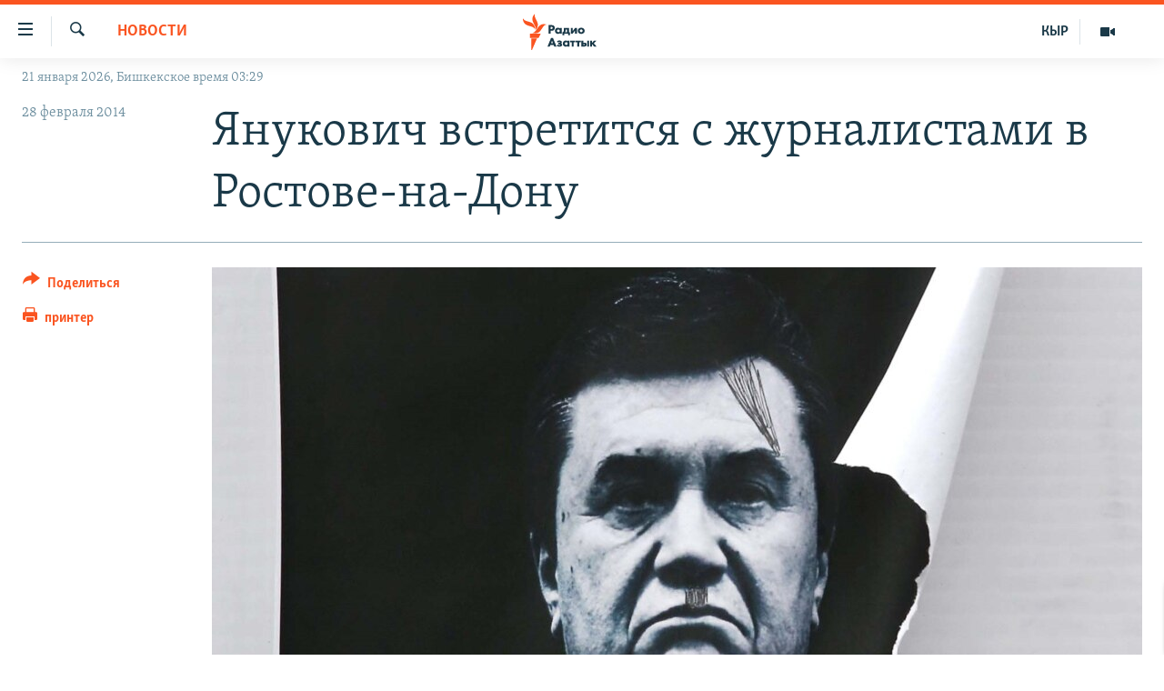

--- FILE ---
content_type: text/html; charset=utf-8
request_url: https://rus.azattyk.org/a/25279824.html
body_size: 18658
content:

<!DOCTYPE html>
<html lang="ru" dir="ltr" class="no-js">
<head>
        <link rel="stylesheet" href="/Content/responsive/RFE/ru-KG/RFE-ru-KG.css?&amp;av=0.0.0.0&amp;cb=370">
<script src="https://tags.azattyk.org/rferl-pangea/prod/utag.sync.js"></script><script type='text/javascript' src='https://www.youtube.com/iframe_api' async></script>            <link rel="manifest" href="/manifest.json">
    <script type="text/javascript">
        //a general 'js' detection, must be on top level in <head>, due to CSS performance
        document.documentElement.className = "js";
        var cacheBuster = "370";
        var appBaseUrl = "/";
        var imgEnhancerBreakpoints = [0, 144, 256, 408, 650, 1023, 1597];
        var isLoggingEnabled = false;
        var isPreviewPage = false;
        var isLivePreviewPage = false;

        if (!isPreviewPage) {
            window.RFE = window.RFE || {};
            window.RFE.cacheEnabledByParam = window.location.href.indexOf('nocache=1') === -1;

            const url = new URL(window.location.href);
            const params = new URLSearchParams(url.search);

            // Remove the 'nocache' parameter
            params.delete('nocache');

            // Update the URL without the 'nocache' parameter
            url.search = params.toString();
            window.history.replaceState(null, '', url.toString());
        } else {
            window.addEventListener('load', function() {
                const links = window.document.links;
                for (let i = 0; i < links.length; i++) {
                    links[i].href = '#';
                    links[i].target = '_self';
                }
             })
        }

var pwaEnabled = false;        var swCacheDisabled;
    </script>
    <meta charset="utf-8" />

            <title>&#x42F;&#x43D;&#x443;&#x43A;&#x43E;&#x432;&#x438;&#x447; &#x432;&#x441;&#x442;&#x440;&#x435;&#x442;&#x438;&#x442;&#x441;&#x44F; &#x441; &#x436;&#x443;&#x440;&#x43D;&#x430;&#x43B;&#x438;&#x441;&#x442;&#x430;&#x43C;&#x438; &#x432; &#x420;&#x43E;&#x441;&#x442;&#x43E;&#x432;&#x435;-&#x43D;&#x430;-&#x414;&#x43E;&#x43D;&#x443;</title>
            <meta name="description" content="&#x41E;&#x442;&#x441;&#x442;&#x440;&#x430;&#x43D;&#x451;&#x43D;&#x43D;&#x44B;&#x439; &#x412;&#x435;&#x440;&#x445;&#x43E;&#x432;&#x43D;&#x43E;&#x439; &#x420;&#x430;&#x434;&#x43E;&#x439; &#x423;&#x43A;&#x440;&#x430;&#x438;&#x43D;&#x44B; &#x441; &#x43F;&#x43E;&#x441;&#x442;&#x430; &#x43F;&#x440;&#x435;&#x437;&#x438;&#x434;&#x435;&#x43D;&#x442;&#x430; &#x441;&#x442;&#x440;&#x430;&#x43D;&#x44B; &#x412;&#x438;&#x43A;&#x442;&#x43E;&#x440; &#x42F;&#x43D;&#x443;&#x43A;&#x43E;&#x432;&#x438;&#x447; &#x43F;&#x440;&#x43E;&#x432;&#x435;&#x434;&#x435;&#x442; &#x432; &#x43F;&#x44F;&#x442;&#x43D;&#x438;&#x446;&#x443;, 28 &#x444;&#x435;&#x432;&#x440;&#x430;&#x43B;&#x44F;, &#x432; &#x420;&#x43E;&#x441;&#x442;&#x43E;&#x432;&#x435;-&#x43D;&#x430;-&#x414;&#x43E;&#x43D;&#x443; &#x43F;&#x440;&#x435;&#x441;&#x441;-&#x43A;&#x43E;&#x43D;&#x444;&#x435;&#x440;&#x435;&#x43D;&#x446;&#x438;&#x44E;.&#xD;&#xA;&#xD;&#xA; &#x421;&#x432;&#x435;&#x434;&#x435;&#x43D;&#x438;&#x44F; &#x440;&#x430;&#x441;&#x43F;&#x440;&#x43E;&#x441;&#x442;&#x440;&#x430;&#x43D;&#x438;&#x43B;&#x438; &#x432; &#x447;&#x435;&#x442;&#x432;&#x435;&#x440;&#x433; &#x438;&#x43D;&#x444;&#x43E;&#x440;&#x43C;&#x430;&#x433;&#x435;&#x43D;&#x442;&#x441;&#x442;&#x432;&#x430;, &#x441;&#x43E;&#x441;&#x43B;&#x430;&#x432;&#x448;&#x438;&#x441;&#x44C; &#x43D;&#x430;&#xA0; &#x438;&#x441;&#x442;&#x43E;&#x447;&#x43D;&#x438;&#x43A;&#x438; &#x432; &#x43E;&#x43A;&#x440;&#x443;&#x436;&#x435;&#x43D;&#x438;&#x438; &#x42F;&#x43D;&#x443;&#x43A;&#x43E;&#x432;&#x438;&#x447;&#x430;. &#x420;&#x430;&#x43D;&#x435;&#x435; &#x432; &#x447;&#x435;&#x442;&#x432;&#x435;&#x440;&#x433; &#x441;&#x442;&#x430;&#x43B;&#x43E; &#x438;&#x437;&#x432;&#x435;&#x441;&#x442;&#x43D;&#x43E;, &#x447;&#x442;&#x43E; &#x42F;&#x43D;&#x443;&#x43A;&#x43E;&#x432;&#x438;&#x447;..." />
                <meta name="keywords" content="Новости, Архив "Азаттыка" на русском" />
    <meta name="viewport" content="width=device-width, initial-scale=1.0" />


    <meta http-equiv="X-UA-Compatible" content="IE=edge" />

<meta name="robots" content="max-image-preview:large"><meta name="yandex-verification" content="293efccb48109ab0" />
<meta property="fb:pages" content="220634991334437" />

        <link href="https://rus.azattyk.org/a/25279824.html" rel="canonical" />

        <meta name="apple-mobile-web-app-title" content="RFE/RL" />
        <meta name="apple-mobile-web-app-status-bar-style" content="black" />
            <meta name="apple-itunes-app" content="app-id=475986784, app-argument=//25279824.ltr" />
<meta content="&#x42F;&#x43D;&#x443;&#x43A;&#x43E;&#x432;&#x438;&#x447; &#x432;&#x441;&#x442;&#x440;&#x435;&#x442;&#x438;&#x442;&#x441;&#x44F; &#x441; &#x436;&#x443;&#x440;&#x43D;&#x430;&#x43B;&#x438;&#x441;&#x442;&#x430;&#x43C;&#x438; &#x432; &#x420;&#x43E;&#x441;&#x442;&#x43E;&#x432;&#x435;-&#x43D;&#x430;-&#x414;&#x43E;&#x43D;&#x443;" property="og:title"></meta>
<meta content="&#x41E;&#x442;&#x441;&#x442;&#x440;&#x430;&#x43D;&#x451;&#x43D;&#x43D;&#x44B;&#x439; &#x412;&#x435;&#x440;&#x445;&#x43E;&#x432;&#x43D;&#x43E;&#x439; &#x420;&#x430;&#x434;&#x43E;&#x439; &#x423;&#x43A;&#x440;&#x430;&#x438;&#x43D;&#x44B; &#x441; &#x43F;&#x43E;&#x441;&#x442;&#x430; &#x43F;&#x440;&#x435;&#x437;&#x438;&#x434;&#x435;&#x43D;&#x442;&#x430; &#x441;&#x442;&#x440;&#x430;&#x43D;&#x44B; &#x412;&#x438;&#x43A;&#x442;&#x43E;&#x440; &#x42F;&#x43D;&#x443;&#x43A;&#x43E;&#x432;&#x438;&#x447; &#x43F;&#x440;&#x43E;&#x432;&#x435;&#x434;&#x435;&#x442; &#x432; &#x43F;&#x44F;&#x442;&#x43D;&#x438;&#x446;&#x443;, 28 &#x444;&#x435;&#x432;&#x440;&#x430;&#x43B;&#x44F;, &#x432; &#x420;&#x43E;&#x441;&#x442;&#x43E;&#x432;&#x435;-&#x43D;&#x430;-&#x414;&#x43E;&#x43D;&#x443; &#x43F;&#x440;&#x435;&#x441;&#x441;-&#x43A;&#x43E;&#x43D;&#x444;&#x435;&#x440;&#x435;&#x43D;&#x446;&#x438;&#x44E;.&#xD;&#xA;&#xD;&#xA; &#x421;&#x432;&#x435;&#x434;&#x435;&#x43D;&#x438;&#x44F; &#x440;&#x430;&#x441;&#x43F;&#x440;&#x43E;&#x441;&#x442;&#x440;&#x430;&#x43D;&#x438;&#x43B;&#x438; &#x432; &#x447;&#x435;&#x442;&#x432;&#x435;&#x440;&#x433; &#x438;&#x43D;&#x444;&#x43E;&#x440;&#x43C;&#x430;&#x433;&#x435;&#x43D;&#x442;&#x441;&#x442;&#x432;&#x430;, &#x441;&#x43E;&#x441;&#x43B;&#x430;&#x432;&#x448;&#x438;&#x441;&#x44C; &#x43D;&#x430;&#xA0; &#x438;&#x441;&#x442;&#x43E;&#x447;&#x43D;&#x438;&#x43A;&#x438; &#x432; &#x43E;&#x43A;&#x440;&#x443;&#x436;&#x435;&#x43D;&#x438;&#x438; &#x42F;&#x43D;&#x443;&#x43A;&#x43E;&#x432;&#x438;&#x447;&#x430;. &#x420;&#x430;&#x43D;&#x435;&#x435; &#x432; &#x447;&#x435;&#x442;&#x432;&#x435;&#x440;&#x433; &#x441;&#x442;&#x430;&#x43B;&#x43E; &#x438;&#x437;&#x432;&#x435;&#x441;&#x442;&#x43D;&#x43E;, &#x447;&#x442;&#x43E; &#x42F;&#x43D;&#x443;&#x43A;&#x43E;&#x432;&#x438;&#x447;..." property="og:description"></meta>
<meta content="article" property="og:type"></meta>
<meta content="https://rus.azattyk.org/a/25279824.html" property="og:url"></meta>
<meta content="&#x420;&#x430;&#x434;&#x438;&#x43E; &#x410;&#x437;&#x430;&#x442;&#x442;&#x44B;&#x43A; (&#x41A;&#x44B;&#x440;&#x433;&#x44B;&#x437;&#x441;&#x43A;&#x430;&#x44F; &#x441;&#x43B;&#x443;&#x436;&#x431;&#x430; &#x420;&#x430;&#x434;&#x438;&#x43E; &#x421;&#x432;&#x43E;&#x431;&#x43E;&#x434;&#x43D;&#x430;&#x44F; &#x415;&#x432;&#x440;&#x43E;&#x43F;&#x430;/&#x420;&#x430;&#x434;&#x438;&#x43E; &#x421;&#x432;&#x43E;&#x431;&#x43E;&#x434;&#x430;) " property="og:site_name"></meta>
<meta content="https://www.facebook.com/Azattyk-Media-220634991334437/" property="article:publisher"></meta>
<meta content="https://gdb.rferl.org/1d34db78-db0f-42d0-a9af-8744353dfa9a_cx0_cy60_cw0_w1200_h630.jpg" property="og:image"></meta>
<meta content="1200" property="og:image:width"></meta>
<meta content="630" property="og:image:height"></meta>
<meta content="231639125410152" property="fb:app_id"></meta>
<meta content="summary_large_image" name="twitter:card"></meta>
<meta content="@AzattykMedia" name="twitter:site"></meta>
<meta content="https://gdb.rferl.org/1d34db78-db0f-42d0-a9af-8744353dfa9a_cx0_cy60_cw0_w1200_h630.jpg" name="twitter:image"></meta>
<meta content="&#x42F;&#x43D;&#x443;&#x43A;&#x43E;&#x432;&#x438;&#x447; &#x432;&#x441;&#x442;&#x440;&#x435;&#x442;&#x438;&#x442;&#x441;&#x44F; &#x441; &#x436;&#x443;&#x440;&#x43D;&#x430;&#x43B;&#x438;&#x441;&#x442;&#x430;&#x43C;&#x438; &#x432; &#x420;&#x43E;&#x441;&#x442;&#x43E;&#x432;&#x435;-&#x43D;&#x430;-&#x414;&#x43E;&#x43D;&#x443;" name="twitter:title"></meta>
<meta content="&#x41E;&#x442;&#x441;&#x442;&#x440;&#x430;&#x43D;&#x451;&#x43D;&#x43D;&#x44B;&#x439; &#x412;&#x435;&#x440;&#x445;&#x43E;&#x432;&#x43D;&#x43E;&#x439; &#x420;&#x430;&#x434;&#x43E;&#x439; &#x423;&#x43A;&#x440;&#x430;&#x438;&#x43D;&#x44B; &#x441; &#x43F;&#x43E;&#x441;&#x442;&#x430; &#x43F;&#x440;&#x435;&#x437;&#x438;&#x434;&#x435;&#x43D;&#x442;&#x430; &#x441;&#x442;&#x440;&#x430;&#x43D;&#x44B; &#x412;&#x438;&#x43A;&#x442;&#x43E;&#x440; &#x42F;&#x43D;&#x443;&#x43A;&#x43E;&#x432;&#x438;&#x447; &#x43F;&#x440;&#x43E;&#x432;&#x435;&#x434;&#x435;&#x442; &#x432; &#x43F;&#x44F;&#x442;&#x43D;&#x438;&#x446;&#x443;, 28 &#x444;&#x435;&#x432;&#x440;&#x430;&#x43B;&#x44F;, &#x432; &#x420;&#x43E;&#x441;&#x442;&#x43E;&#x432;&#x435;-&#x43D;&#x430;-&#x414;&#x43E;&#x43D;&#x443; &#x43F;&#x440;&#x435;&#x441;&#x441;-&#x43A;&#x43E;&#x43D;&#x444;&#x435;&#x440;&#x435;&#x43D;&#x446;&#x438;&#x44E;.&#xD;&#xA;&#xD;&#xA; &#x421;&#x432;&#x435;&#x434;&#x435;&#x43D;&#x438;&#x44F; &#x440;&#x430;&#x441;&#x43F;&#x440;&#x43E;&#x441;&#x442;&#x440;&#x430;&#x43D;&#x438;&#x43B;&#x438; &#x432; &#x447;&#x435;&#x442;&#x432;&#x435;&#x440;&#x433; &#x438;&#x43D;&#x444;&#x43E;&#x440;&#x43C;&#x430;&#x433;&#x435;&#x43D;&#x442;&#x441;&#x442;&#x432;&#x430;, &#x441;&#x43E;&#x441;&#x43B;&#x430;&#x432;&#x448;&#x438;&#x441;&#x44C; &#x43D;&#x430;&#xA0; &#x438;&#x441;&#x442;&#x43E;&#x447;&#x43D;&#x438;&#x43A;&#x438; &#x432; &#x43E;&#x43A;&#x440;&#x443;&#x436;&#x435;&#x43D;&#x438;&#x438; &#x42F;&#x43D;&#x443;&#x43A;&#x43E;&#x432;&#x438;&#x447;&#x430;. &#x420;&#x430;&#x43D;&#x435;&#x435; &#x432; &#x447;&#x435;&#x442;&#x432;&#x435;&#x440;&#x433; &#x441;&#x442;&#x430;&#x43B;&#x43E; &#x438;&#x437;&#x432;&#x435;&#x441;&#x442;&#x43D;&#x43E;, &#x447;&#x442;&#x43E; &#x42F;&#x43D;&#x443;&#x43A;&#x43E;&#x432;&#x438;&#x447;..." name="twitter:description"></meta>
                    <link rel="amphtml" href="https://rus.azattyk.org/amp/25279824.html" />
<script type="application/ld+json">{"articleSection":"Новости","isAccessibleForFree":true,"headline":"Янукович встретится с журналистами в Ростове-на-Дону","inLanguage":"ru-KG","keywords":"Новости, Архив \u0022Азаттыка\u0022 на русском","author":{"@type":"Person","name":"RFE/RL"},"datePublished":"2014-02-28 02:43:36Z","dateModified":"2014-02-28 02:44:37Z","publisher":{"logo":{"width":512,"height":220,"@type":"ImageObject","url":"https://rus.azattyk.org/Content/responsive/RFE/ru-KG/img/logo.png"},"@type":"NewsMediaOrganization","url":"https://rus.azattyk.org","sameAs":["https://facebook.com/pages/Azattyk-Media/220634991334437","https://twitter.com/AzattykMedia","https://telegram.me/azattykrus","https://www.instagram.com/azattykmedia/","https://www.youtube.com/user/AzattykUnalgysy"],"name":"Азаттык","alternateName":"Новости Кыргызстана, новости Центральной Азии"},"@context":"https://schema.org","@type":"NewsArticle","mainEntityOfPage":"https://rus.azattyk.org/a/25279824.html","url":"https://rus.azattyk.org/a/25279824.html","description":"Отстранённый Верховной Радой Украины с поста президента страны Виктор Янукович проведет в пятницу, 28 февраля, в Ростове-на-Дону пресс-конференцию.\r\n\r\n Сведения распространили в четверг информагентства, сославшись на  источники в окружении Януковича. Ранее в четверг стало известно, что Янукович...","image":{"width":1080,"height":608,"@type":"ImageObject","url":"https://gdb.rferl.org/1d34db78-db0f-42d0-a9af-8744353dfa9a_cx0_cy60_cw0_w1080_h608.jpg"},"name":"Янукович встретится с журналистами в Ростове-на-Дону"}</script>
    <script src="/Scripts/responsive/infographics.bundle.min.js?&amp;av=0.0.0.0&amp;cb=370"></script>
        <script src="/Scripts/responsive/dollardom.min.js?&amp;av=0.0.0.0&amp;cb=370"></script>
        <script src="/Scripts/responsive/modules/commons.js?&amp;av=0.0.0.0&amp;cb=370"></script>
        <script src="/Scripts/responsive/modules/app_code.js?&amp;av=0.0.0.0&amp;cb=370"></script>

        <link rel="icon" type="image/svg+xml" href="/Content/responsive/RFE/img/webApp/favicon.svg" />
        <link rel="alternate icon" href="/Content/responsive/RFE/img/webApp/favicon.ico" />
            <link rel="mask-icon" color="#ea6903" href="/Content/responsive/RFE/img/webApp/favicon_safari.svg" />
        <link rel="apple-touch-icon" sizes="152x152" href="/Content/responsive/RFE/img/webApp/ico-152x152.png" />
        <link rel="apple-touch-icon" sizes="144x144" href="/Content/responsive/RFE/img/webApp/ico-144x144.png" />
        <link rel="apple-touch-icon" sizes="114x114" href="/Content/responsive/RFE/img/webApp/ico-114x114.png" />
        <link rel="apple-touch-icon" sizes="72x72" href="/Content/responsive/RFE/img/webApp/ico-72x72.png" />
        <link rel="apple-touch-icon-precomposed" href="/Content/responsive/RFE/img/webApp/ico-57x57.png" />
        <link rel="icon" sizes="192x192" href="/Content/responsive/RFE/img/webApp/ico-192x192.png" />
        <link rel="icon" sizes="128x128" href="/Content/responsive/RFE/img/webApp/ico-128x128.png" />
        <meta name="msapplication-TileColor" content="#ffffff" />
        <meta name="msapplication-TileImage" content="/Content/responsive/RFE/img/webApp/ico-144x144.png" />
                <link rel="preload" href="/Content/responsive/fonts/Skolar-Lt_Cyrl_v2.4.woff" type="font/woff" as="font" crossorigin="anonymous" />
    <link rel="alternate" type="application/rss+xml" title="RFE/RL - Top Stories [RSS]" href="/api/" />
    <link rel="sitemap" type="application/rss+xml" href="/sitemap.xml" />
    
    



</head>
<body class=" nav-no-loaded cc_theme pg-article print-lay-article js-category-to-nav nojs-images date-time-enabled">
        <script type="text/javascript" >
            var analyticsData = {url:"https://rus.azattyk.org/a/25279824.html",property_id:"440",article_uid:"25279824",page_title:"Янукович встретится с журналистами в Ростове-на-Дону",page_type:"article",content_type:"article",subcontent_type:"article",last_modified:"2014-02-28 02:44:37Z",pub_datetime:"2014-02-28 02:43:36Z",pub_year:"2014",pub_month:"02",pub_day:"28",pub_hour:"02",pub_weekday:"Friday",section:"новости",english_section:"ky_news_in_russian_ru",byline:"",categories:"ky_news_in_russian_ru,ky_archive_in_russian_ru",domain:"rus.azattyk.org",language:"Russian",language_service:"RFERL Kyrgyz",platform:"web",copied:"no",copied_article:"",copied_title:"",runs_js:"Yes",cms_release:"8.44.0.0.370",enviro_type:"prod",slug:"",entity:"RFE",short_language_service:"KYR",platform_short:"W",page_name:"Янукович встретится с журналистами в Ростове-на-Дону"};
        </script>
<noscript><iframe src="https://www.googletagmanager.com/ns.html?id=GTM-WXZBPZ" height="0" width="0" style="display:none;visibility:hidden"></iframe></noscript>        <script type="text/javascript" data-cookiecategory="analytics">
            var gtmEventObject = Object.assign({}, analyticsData, {event: 'page_meta_ready'});window.dataLayer = window.dataLayer || [];window.dataLayer.push(gtmEventObject);
            if (top.location === self.location) { //if not inside of an IFrame
                 var renderGtm = "true";
                 if (renderGtm === "true") {
            (function(w,d,s,l,i){w[l]=w[l]||[];w[l].push({'gtm.start':new Date().getTime(),event:'gtm.js'});var f=d.getElementsByTagName(s)[0],j=d.createElement(s),dl=l!='dataLayer'?'&l='+l:'';j.async=true;j.src='//www.googletagmanager.com/gtm.js?id='+i+dl;f.parentNode.insertBefore(j,f);})(window,document,'script','dataLayer','GTM-WXZBPZ');
                 }
            }
        </script>
        <!--Analytics tag js version start-->
            <script type="text/javascript" data-cookiecategory="analytics">
                var utag_data = Object.assign({}, analyticsData, {});
if(typeof(TealiumTagFrom)==='function' && typeof(TealiumTagSearchKeyword)==='function') {
var utag_from=TealiumTagFrom();var utag_searchKeyword=TealiumTagSearchKeyword();
if(utag_searchKeyword!=null && utag_searchKeyword!=='' && utag_data["search_keyword"]==null) utag_data["search_keyword"]=utag_searchKeyword;if(utag_from!=null && utag_from!=='') utag_data["from"]=TealiumTagFrom();}
                if(window.top!== window.self&&utag_data.page_type==="snippet"){utag_data.page_type = 'iframe';}
                try{if(window.top!==window.self&&window.self.location.hostname===window.top.location.hostname){utag_data.platform = 'self-embed';utag_data.platform_short = 'se';}}catch(e){if(window.top!==window.self&&window.self.location.search.includes("platformType=self-embed")){utag_data.platform = 'cross-promo';utag_data.platform_short = 'cp';}}
                (function(a,b,c,d){    a="https://tags.azattyk.org/rferl-pangea/prod/utag.js";    b=document;c="script";d=b.createElement(c);d.src=a;d.type="text/java"+c;d.async=true;    a=b.getElementsByTagName(c)[0];a.parentNode.insertBefore(d,a);    })();
            </script>
        <!--Analytics tag js version end-->
<!-- Analytics tag management NoScript -->
<noscript>
<img style="position: absolute; border: none;" src="https://ssc.azattyk.org/b/ss/bbgprod,bbgentityrferl/1/G.4--NS/1172293468?pageName=rfe%3akyr%3aw%3aarticle%3a%d0%af%d0%bd%d1%83%d0%ba%d0%be%d0%b2%d0%b8%d1%87%20%d0%b2%d1%81%d1%82%d1%80%d0%b5%d1%82%d0%b8%d1%82%d1%81%d1%8f%20%d1%81%20%d0%b6%d1%83%d1%80%d0%bd%d0%b0%d0%bb%d0%b8%d1%81%d1%82%d0%b0%d0%bc%d0%b8%20%d0%b2%20%d0%a0%d0%be%d1%81%d1%82%d0%be%d0%b2%d0%b5-%d0%bd%d0%b0-%d0%94%d0%be%d0%bd%d1%83&amp;c6=%d0%af%d0%bd%d1%83%d0%ba%d0%be%d0%b2%d0%b8%d1%87%20%d0%b2%d1%81%d1%82%d1%80%d0%b5%d1%82%d0%b8%d1%82%d1%81%d1%8f%20%d1%81%20%d0%b6%d1%83%d1%80%d0%bd%d0%b0%d0%bb%d0%b8%d1%81%d1%82%d0%b0%d0%bc%d0%b8%20%d0%b2%20%d0%a0%d0%be%d1%81%d1%82%d0%be%d0%b2%d0%b5-%d0%bd%d0%b0-%d0%94%d0%be%d0%bd%d1%83&amp;v36=8.44.0.0.370&amp;v6=D=c6&amp;g=https%3a%2f%2frus.azattyk.org%2fa%2f25279824.html&amp;c1=D=g&amp;v1=D=g&amp;events=event1,event52&amp;c16=rferl%20kyrgyz&amp;v16=D=c16&amp;c5=ky_news_in_russian_ru&amp;v5=D=c5&amp;ch=%d0%9d%d0%be%d0%b2%d0%be%d1%81%d1%82%d0%b8&amp;c15=russian&amp;v15=D=c15&amp;c4=article&amp;v4=D=c4&amp;c14=25279824&amp;v14=D=c14&amp;v20=no&amp;c17=web&amp;v17=D=c17&amp;mcorgid=518abc7455e462b97f000101%40adobeorg&amp;server=rus.azattyk.org&amp;pageType=D=c4&amp;ns=bbg&amp;v29=D=server&amp;v25=rfe&amp;v30=440&amp;v105=D=User-Agent " alt="analytics" width="1" height="1" /></noscript>
<!-- End of Analytics tag management NoScript -->


        <!--*** Accessibility links - For ScreenReaders only ***-->
        <section>
            <div class="sr-only">
                <h2>&#x421;&#x441;&#x44B;&#x43B;&#x43A;&#x438; &#x434;&#x43B;&#x44F; &#x443;&#x43F;&#x440;&#x43E;&#x449;&#x435;&#x43D;&#x43D;&#x43E;&#x433;&#x43E; &#x434;&#x43E;&#x441;&#x442;&#x443;&#x43F;&#x430;</h2>
                <ul>
                    <li><a href="#content" data-disable-smooth-scroll="1">&#x412;&#x435;&#x440;&#x43D;&#x443;&#x442;&#x44C;&#x441;&#x44F; &#x43A; &#x43E;&#x441;&#x43D;&#x43E;&#x432;&#x43D;&#x43E;&#x43C;&#x443; &#x441;&#x43E;&#x434;&#x435;&#x440;&#x436;&#x430;&#x43D;&#x438;&#x44E;</a></li>
                    <li><a href="#navigation" data-disable-smooth-scroll="1">&#x412;&#x435;&#x440;&#x43D;&#x443;&#x442;&#x44C;&#x441;&#x44F; &#x43A; &#x433;&#x43B;&#x430;&#x432;&#x43D;&#x43E;&#x439; &#x43D;&#x430;&#x432;&#x438;&#x433;&#x430;&#x446;&#x438;&#x438;</a></li>
                    <li><a href="#txtHeaderSearch" data-disable-smooth-scroll="1">&#x412;&#x435;&#x440;&#x43D;&#x443;&#x442;&#x44C;&#x441;&#x44F; &#x43A; &#x43F;&#x43E;&#x438;&#x441;&#x43A;&#x443;</a></li>
                </ul>
            </div>
        </section>
    




<div dir="ltr">
    <div id="page">
            <aside>

<div class="c-lightbox overlay-modal">
    <div class="c-lightbox__intro">
        <h2 class="c-lightbox__intro-title"></h2>
        <button class="btn btn--rounded c-lightbox__btn c-lightbox__intro-next" title="&#x421;&#x43B;&#x435;&#x434;&#x443;&#x44E;&#x449;&#x438;&#x439;">
            <span class="ico ico--rounded ico-chevron-forward"></span>
            <span class="sr-only">&#x421;&#x43B;&#x435;&#x434;&#x443;&#x44E;&#x449;&#x438;&#x439;</span>
        </button>
    </div>
    <div class="c-lightbox__nav">
        <button class="btn btn--rounded c-lightbox__btn c-lightbox__btn--close" title="&#x417;&#x430;&#x43A;&#x440;&#x44B;&#x442;&#x44C;">
            <span class="ico ico--rounded ico-close"></span>
            <span class="sr-only">&#x417;&#x430;&#x43A;&#x440;&#x44B;&#x442;&#x44C;</span>
        </button>
        <button class="btn btn--rounded c-lightbox__btn c-lightbox__btn--prev" title="&#x41F;&#x440;&#x435;&#x434;&#x44B;&#x434;&#x443;&#x449;&#x438;&#x439;">
            <span class="ico ico--rounded ico-chevron-backward"></span>
            <span class="sr-only">&#x41F;&#x440;&#x435;&#x434;&#x44B;&#x434;&#x443;&#x449;&#x438;&#x439;</span>
        </button>
        <button class="btn btn--rounded c-lightbox__btn c-lightbox__btn--next" title="&#x421;&#x43B;&#x435;&#x434;&#x443;&#x44E;&#x449;&#x438;&#x439;">
            <span class="ico ico--rounded ico-chevron-forward"></span>
            <span class="sr-only">&#x421;&#x43B;&#x435;&#x434;&#x443;&#x44E;&#x449;&#x438;&#x439;</span>
        </button>
    </div>
    <div class="c-lightbox__content-wrap">
        <figure class="c-lightbox__content">
            <span class="c-spinner c-spinner--lightbox">
                <img src="/Content/responsive/img/player-spinner.png"
                     alt="please wait"
                     title="please wait" />
            </span>
            <div class="c-lightbox__img">
                <div class="thumb">
                    <img src="" alt="" />
                </div>
            </div>
            <figcaption>
                <div class="c-lightbox__info c-lightbox__info--foot">
                    <span class="c-lightbox__counter"></span>
                    <span class="caption c-lightbox__caption"></span>
                </div>
            </figcaption>
        </figure>
    </div>
    <div class="hidden">
        <div class="content-advisory__box content-advisory__box--lightbox">
            <span class="content-advisory__box-text">This image contains sensitive content which some people may find offensive or disturbing.</span>
            <button class="btn btn--transparent content-advisory__box-btn m-t-md" value="text" type="button">
                <span class="btn__text">
                    Click to reveal
                </span>
            </button>
        </div>
    </div>
</div>

<div class="print-dialogue">
    <div class="container">
        <h3 class="print-dialogue__title section-head">Print Options:</h3>
        <div class="print-dialogue__opts">
            <ul class="print-dialogue__opt-group">
                <li class="form__group form__group--checkbox">
                    <input class="form__check " id="checkboxImages" name="checkboxImages" type="checkbox" checked="checked" />
                    <label for="checkboxImages" class="form__label m-t-md">Images</label>
                </li>
                <li class="form__group form__group--checkbox">
                    <input class="form__check " id="checkboxMultimedia" name="checkboxMultimedia" type="checkbox" checked="checked" />
                    <label for="checkboxMultimedia" class="form__label m-t-md">Multimedia</label>
                </li>
            </ul>
            <ul class="print-dialogue__opt-group">
                <li class="form__group form__group--checkbox">
                    <input class="form__check " id="checkboxEmbedded" name="checkboxEmbedded" type="checkbox" checked="checked" />
                    <label for="checkboxEmbedded" class="form__label m-t-md">Embedded Content</label>
                </li>
                <li class="hidden">
                    <input class="form__check " id="checkboxComments" name="checkboxComments" type="checkbox" />
                    <label for="checkboxComments" class="form__label m-t-md"> Comments</label>
                </li>
            </ul>
        </div>
        <div class="print-dialogue__buttons">
            <button class="btn  btn--secondary close-button" type="button" title="&#x41E;&#x442;&#x43C;&#x435;&#x43D;&#x438;&#x442;&#x44C;">
                <span class="btn__text ">&#x41E;&#x442;&#x43C;&#x435;&#x43D;&#x438;&#x442;&#x44C;</span>
            </button>
            <button class="btn  btn-cust-print m-l-sm" type="button" title="&#x43F;&#x440;&#x438;&#x43D;&#x442;&#x435;&#x440;">
                <span class="btn__text ">&#x43F;&#x440;&#x438;&#x43D;&#x442;&#x435;&#x440;</span>
            </button>
        </div>
    </div>
</div>                
<div class="ctc-message pos-fix">
    <div class="ctc-message__inner">&#x421;&#x441;&#x44B;&#x43B;&#x43A;&#x430; &#x441;&#x43A;&#x43E;&#x43F;&#x438;&#x440;&#x43E;&#x432;&#x430;&#x43D;&#x430;</div>
</div>
            </aside>

<div class="hdr-20 hdr-20--big">
    <div class="hdr-20__inner">
        <div class="hdr-20__max pos-rel">
            <div class="hdr-20__side hdr-20__side--primary d-flex">
                <label data-for="main-menu-ctrl" data-switcher-trigger="true" data-switch-target="main-menu-ctrl" class="burger hdr-trigger pos-rel trans-trigger" data-trans-evt="click" data-trans-id="menu">
                    <span class="ico ico-close hdr-trigger__ico hdr-trigger__ico--close burger__ico burger__ico--close"></span>
                    <span class="ico ico-menu hdr-trigger__ico hdr-trigger__ico--open burger__ico burger__ico--open"></span>
                </label>
                <div class="menu-pnl pos-fix trans-target" data-switch-target="main-menu-ctrl" data-trans-id="menu">
                    <div class="menu-pnl__inner">
                        <nav class="main-nav menu-pnl__item menu-pnl__item--first">
                            <ul class="main-nav__list accordeon" data-analytics-tales="false" data-promo-name="link" data-location-name="nav,secnav">
                                

        <li class="main-nav__item accordeon__item" data-switch-target="menu-item-4685">
            <label class="main-nav__item-name main-nav__item-name--label accordeon__control-label" data-switcher-trigger="true" data-for="menu-item-4685">
                &#x426;&#x435;&#x43D;&#x442;&#x440;&#x430;&#x43B;&#x44C;&#x43D;&#x430;&#x44F; &#x410;&#x437;&#x438;&#x44F;
                <span class="ico ico-chevron-down main-nav__chev"></span>
            </label>
            <div class="main-nav__sub-list">
                
    <a class="main-nav__item-name main-nav__item-name--link main-nav__item-name--sub" href="https://rus.azattyq.org/z/370" title="&#x41A;&#x430;&#x437;&#x430;&#x445;&#x441;&#x442;&#x430;&#x43D;"  >&#x41A;&#x430;&#x437;&#x430;&#x445;&#x441;&#x442;&#x430;&#x43D;</a>

    <a class="main-nav__item-name main-nav__item-name--link main-nav__item-name--sub" href="https://rus.azattyq.org/z/23725" title="&#x41A;&#x44B;&#x440;&#x433;&#x44B;&#x437;&#x441;&#x442;&#x430;&#x43D;"  >&#x41A;&#x44B;&#x440;&#x433;&#x44B;&#x437;&#x441;&#x442;&#x430;&#x43D;</a>

    <a class="main-nav__item-name main-nav__item-name--link main-nav__item-name--sub" href="https://rus.azattyq.org/z/23726" title="&#x422;&#x430;&#x434;&#x436;&#x438;&#x43A;&#x438;&#x441;&#x442;&#x430;&#x43D;"  >&#x422;&#x430;&#x434;&#x436;&#x438;&#x43A;&#x438;&#x441;&#x442;&#x430;&#x43D;</a>

    <a class="main-nav__item-name main-nav__item-name--link main-nav__item-name--sub" href="https://rus.azattyq.org/z/23728" title="&#x422;&#x443;&#x440;&#x43A;&#x43C;&#x435;&#x43D;&#x438;&#x441;&#x442;&#x430;&#x43D;"  >&#x422;&#x443;&#x440;&#x43A;&#x43C;&#x435;&#x43D;&#x438;&#x441;&#x442;&#x430;&#x43D;</a>

    <a class="main-nav__item-name main-nav__item-name--link main-nav__item-name--sub" href="https://rus.azattyq.org/z/23727" title="&#x423;&#x437;&#x431;&#x435;&#x43A;&#x438;&#x441;&#x442;&#x430;&#x43D;"  >&#x423;&#x437;&#x431;&#x435;&#x43A;&#x438;&#x441;&#x442;&#x430;&#x43D;</a>

            </div>
        </li>

        <li class="main-nav__item">
            <a class="main-nav__item-name main-nav__item-name--link" href="/politics" title="&#x41F;&#x43E;&#x43B;&#x438;&#x442;&#x438;&#x43A;&#x430;" data-item-name="politics_rus" >&#x41F;&#x43E;&#x43B;&#x438;&#x442;&#x438;&#x43A;&#x430;</a>
        </li>

        <li class="main-nav__item">
            <a class="main-nav__item-name main-nav__item-name--link" href="/economics" title="&#x42D;&#x43A;&#x43E;&#x43D;&#x43E;&#x43C;&#x438;&#x43A;&#x430;" data-item-name="economy_azattyk_in_russian" >&#x42D;&#x43A;&#x43E;&#x43D;&#x43E;&#x43C;&#x438;&#x43A;&#x430;</a>
        </li>

        <li class="main-nav__item">
            <a class="main-nav__item-name main-nav__item-name--link" href="/world" title="&#x412; &#x43C;&#x438;&#x440;&#x435;" data-item-name="world_by_azattyk_in_rus" >&#x412; &#x43C;&#x438;&#x440;&#x435;</a>
        </li>

        <li class="main-nav__item">
            <a class="main-nav__item-name main-nav__item-name--link" href="/freedom-of-speech" title="&#x421;&#x432;&#x43E;&#x431;&#x43E;&#x434;&#x430; &#x441;&#x43B;&#x43E;&#x432;&#x430;" data-item-name="freedom_of_spich" >&#x421;&#x432;&#x43E;&#x431;&#x43E;&#x434;&#x430; &#x441;&#x43B;&#x43E;&#x432;&#x430;</a>
        </li>

        <li class="main-nav__item accordeon__item" data-switch-target="menu-item-685">
            <label class="main-nav__item-name main-nav__item-name--label accordeon__control-label" data-switcher-trigger="true" data-for="menu-item-685">
                &#x41C;&#x443;&#x43B;&#x44C;&#x442;&#x438;&#x43C;&#x435;&#x434;&#x438;&#x430;
                <span class="ico ico-chevron-down main-nav__chev"></span>
            </label>
            <div class="main-nav__sub-list">
                
    <a class="main-nav__item-name main-nav__item-name--link main-nav__item-name--sub" href="/multimedia" title="&#x412;&#x438;&#x434;&#x435;&#x43E;" data-item-name="multimedia_in_russian_kg_ru" >&#x412;&#x438;&#x434;&#x435;&#x43E;</a>

    <a class="main-nav__item-name main-nav__item-name--link main-nav__item-name--sub" href="/z/3728" title="&#x424;&#x43E;&#x442;&#x43E;&#x433;&#x430;&#x43B;&#x435;&#x440;&#x435;&#x44F;" data-item-name="photo_gallery_by_azattyk_in_russian" >&#x424;&#x43E;&#x442;&#x43E;&#x433;&#x430;&#x43B;&#x435;&#x440;&#x435;&#x44F;</a>

    <a class="main-nav__item-name main-nav__item-name--link main-nav__item-name--sub" href="/z/7507" title="&#x41F;&#x435;&#x440;&#x435;&#x43A;&#x440;&#x435;&#x441;&#x442;&#x43E;&#x43A;" data-item-name="cent_asia_crossroads_in_rus_ru" >&#x41F;&#x435;&#x440;&#x435;&#x43A;&#x440;&#x435;&#x441;&#x442;&#x43E;&#x43A;</a>

            </div>
        </li>



                            </ul>
                        </nav>
                        

<div class="menu-pnl__item">
        <a href="https://www.azattyk.org" class="menu-pnl__item-link" alt="&#x41A;&#x44B;&#x440;&#x433;&#x44B;&#x437;&#x447;&#x430;">&#x41A;&#x44B;&#x440;&#x433;&#x44B;&#x437;&#x447;&#x430;</a>
</div>


                        
                            <div class="menu-pnl__item menu-pnl__item--social">
                                    <h5 class="menu-pnl__sub-head">&#x41C;&#x44B; &#x432; &#x441;&#x43E;&#x446;&#x441;&#x435;&#x442;&#x44F;&#x445;</h5>

        <a href="https://facebook.com/pages/Azattyk-Media/220634991334437" title="&#x41C;&#x44B; &#x432;  Facebook" data-analytics-text="follow_on_facebook" class="btn btn--rounded btn--social-inverted menu-pnl__btn js-social-btn btn-facebook"  target="_blank" rel="noopener">
            <span class="ico ico-facebook-alt ico--rounded"></span>
        </a>


        <a href="https://twitter.com/AzattykMedia" title="&#x41C;&#x44B; &#x432; Twitter" data-analytics-text="follow_on_twitter" class="btn btn--rounded btn--social-inverted menu-pnl__btn js-social-btn btn-twitter"  target="_blank" rel="noopener">
            <span class="ico ico-twitter ico--rounded"></span>
        </a>


        <a href="https://www.youtube.com/user/AzattykUnalgysy" title="&#x41F;&#x440;&#x438;&#x441;&#x43E;&#x435;&#x434;&#x438;&#x43D;&#x44F;&#x439;&#x442;&#x435;&#x441;&#x44C; &#x432; Youtube" data-analytics-text="follow_on_youtube" class="btn btn--rounded btn--social-inverted menu-pnl__btn js-social-btn btn-youtube"  target="_blank" rel="noopener">
            <span class="ico ico-youtube ico--rounded"></span>
        </a>


        <a href="https://www.instagram.com/azattykmedia/" title="&#x41C;&#x44B; &#x432; Instagram" data-analytics-text="follow_on_instagram" class="btn btn--rounded btn--social-inverted menu-pnl__btn js-social-btn btn-instagram"  target="_blank" rel="noopener">
            <span class="ico ico-instagram ico--rounded"></span>
        </a>


        <a href="https://telegram.me/azattykrus" title="&#x41C;&#x44B; &#x432; Telegram" data-analytics-text="follow_on_telegram" class="btn btn--rounded btn--social-inverted menu-pnl__btn js-social-btn btn-telegram"  target="_blank" rel="noopener">
            <span class="ico ico-telegram ico--rounded"></span>
        </a>


        <a href="https://news.google.com/publications/CAAiEF5foboAd-QoS92K77xxjVAqFAgKIhBeX6G6AHfkKEvdiu-8cY1Q?hl=en-US&amp;gl=US&amp;ceid=US%3Aen" title="&#x427;&#x438;&#x442;&#x430;&#x439;&#x442;&#x435; &#x43D;&#x430;&#x441; &#x432; Google News" data-analytics-text="follow_on_google_news" class="btn btn--rounded btn--social-inverted menu-pnl__btn js-social-btn btn-g-news"  target="_blank" rel="noopener">
            <span class="ico ico-google-news ico--rounded"></span>
        </a>

                            </div>
                            <div class="menu-pnl__item">
                                <a href="/navigation/allsites" class="menu-pnl__item-link">
                                    <span class="ico ico-languages "></span>
                                    &#x412;&#x441;&#x435; &#x441;&#x430;&#x439;&#x442;&#x44B; &#x420;&#x421;&#x415;/&#x420;&#x421;
                                </a>
                            </div>
                    </div>
                </div>
                <label data-for="top-search-ctrl" data-switcher-trigger="true" data-switch-target="top-search-ctrl" class="top-srch-trigger hdr-trigger">
                    <span class="ico ico-close hdr-trigger__ico hdr-trigger__ico--close top-srch-trigger__ico top-srch-trigger__ico--close"></span>
                    <span class="ico ico-search hdr-trigger__ico hdr-trigger__ico--open top-srch-trigger__ico top-srch-trigger__ico--open"></span>
                </label>
                <div class="srch-top srch-top--in-header" data-switch-target="top-search-ctrl">
                    <div class="container">
                        
<form action="/s" class="srch-top__form srch-top__form--in-header" id="form-topSearchHeader" method="get" role="search">    <label for="txtHeaderSearch" class="sr-only">&#x418;&#x441;&#x43A;&#x430;&#x442;&#x44C;</label>
    <input type="text" id="txtHeaderSearch" name="k" placeholder="&#x43F;&#x43E;&#x438;&#x441;&#x43A;" accesskey="s" value="" class="srch-top__input analyticstag-event" onkeydown="if (event.keyCode === 13) { FireAnalyticsTagEventOnSearch('search', $dom.get('#txtHeaderSearch')[0].value) }" />
    <button title="&#x418;&#x441;&#x43A;&#x430;&#x442;&#x44C;" type="submit" class="btn btn--top-srch analyticstag-event" onclick="FireAnalyticsTagEventOnSearch('search', $dom.get('#txtHeaderSearch')[0].value) ">
        <span class="ico ico-search"></span>
    </button>
</form>
                    </div>
                </div>
                <a href="/" class="main-logo-link">
                    <img src="/Content/responsive/RFE/ru-KG/img/logo-compact.svg" class="main-logo main-logo--comp" alt="site logo">
                        <img src="/Content/responsive/RFE/ru-KG/img/logo.svg" class="main-logo main-logo--big" alt="site logo">
                </a>
            </div>
            <div class="hdr-20__side hdr-20__side--secondary d-flex">
                

    <a href="/multimedia" title="&#x41C;&#x443;&#x43B;&#x44C;&#x442;&#x438;&#x43C;&#x435;&#x434;&#x438;&#x430;" class="hdr-20__secondary-item" data-item-name="video">
        
    <span class="ico ico-video hdr-20__secondary-icon"></span>

    </a>

    <a href="https://www.azattyk.org" title="&#x41A;&#x42B;&#x420;" class="hdr-20__secondary-item hdr-20__secondary-item--lang" data-item-name="satellite">
        
&#x41A;&#x42B;&#x420;
    </a>

    <a href="/s" title="&#x418;&#x441;&#x43A;&#x430;&#x442;&#x44C;" class="hdr-20__secondary-item hdr-20__secondary-item--search" data-item-name="search">
        
    <span class="ico ico-search hdr-20__secondary-icon hdr-20__secondary-icon--search"></span>

    </a>



                
                <div class="srch-bottom">
                    
<form action="/s" class="srch-bottom__form d-flex" id="form-bottomSearch" method="get" role="search">    <label for="txtSearch" class="sr-only">&#x418;&#x441;&#x43A;&#x430;&#x442;&#x44C;</label>
    <input type="search" id="txtSearch" name="k" placeholder="&#x43F;&#x43E;&#x438;&#x441;&#x43A;" accesskey="s" value="" class="srch-bottom__input analyticstag-event" onkeydown="if (event.keyCode === 13) { FireAnalyticsTagEventOnSearch('search', $dom.get('#txtSearch')[0].value) }" />
    <button title="&#x418;&#x441;&#x43A;&#x430;&#x442;&#x44C;" type="submit" class="btn btn--bottom-srch analyticstag-event" onclick="FireAnalyticsTagEventOnSearch('search', $dom.get('#txtSearch')[0].value) ">
        <span class="ico ico-search"></span>
    </button>
</form>
                </div>
            </div>
            <img src="/Content/responsive/RFE/ru-KG/img/logo-print.gif" class="logo-print" alt="site logo">
            <img src="/Content/responsive/RFE/ru-KG/img/logo-print_color.png" class="logo-print logo-print--color" alt="site logo">
        </div>
    </div>
</div>
    <script>
        if (document.body.className.indexOf('pg-home') > -1) {
            var nav2In = document.querySelector('.hdr-20__inner');
            var nav2Sec = document.querySelector('.hdr-20__side--secondary');
            var secStyle = window.getComputedStyle(nav2Sec);
            if (nav2In && window.pageYOffset < 150 && secStyle['position'] !== 'fixed') {
                nav2In.classList.add('hdr-20__inner--big')
            }
        }
    </script>



<div class="c-hlights c-hlights--breaking c-hlights--no-item" data-hlight-display="mobile,desktop">
    <div class="c-hlights__wrap container p-0">
        <div class="c-hlights__nav">
            <a role="button" href="#" title="&#x41F;&#x440;&#x435;&#x434;&#x44B;&#x434;&#x443;&#x449;&#x438;&#x439;">
                <span class="ico ico-chevron-backward m-0"></span>
                <span class="sr-only">&#x41F;&#x440;&#x435;&#x434;&#x44B;&#x434;&#x443;&#x449;&#x438;&#x439;</span>
            </a>
            <a role="button" href="#" title="&#x421;&#x43B;&#x435;&#x434;&#x443;&#x44E;&#x449;&#x438;&#x439;">
                <span class="ico ico-chevron-forward m-0"></span>
                <span class="sr-only">&#x421;&#x43B;&#x435;&#x434;&#x443;&#x44E;&#x449;&#x438;&#x439;</span>
            </a>
        </div>
        <span class="c-hlights__label">
            <span class="">&#x421;&#x440;&#x43E;&#x447;&#x43D;&#x43E;</span>
            <span class="switcher-trigger">
                <label data-for="more-less-1" data-switcher-trigger="true" class="switcher-trigger__label switcher-trigger__label--more p-b-0" title="&#x41F;&#x43E;&#x43A;&#x430;&#x437;&#x430;&#x442;&#x44C; &#x431;&#x43E;&#x43B;&#x44C;&#x448;&#x435;">
                    <span class="ico ico-chevron-down"></span>
                </label>
                <label data-for="more-less-1" data-switcher-trigger="true" class="switcher-trigger__label switcher-trigger__label--less p-b-0" title="&#x41F;&#x43E;&#x43A;&#x430;&#x437;&#x430;&#x442;&#x44C; &#x43C;&#x435;&#x43D;&#x44C;&#x448;&#x435;">
                    <span class="ico ico-chevron-up"></span>
                </label>
            </span>
        </span>
        <ul class="c-hlights__items switcher-target" data-switch-target="more-less-1">
            
        </ul>
    </div>
</div>


<div class="date-time-area ">
    <div class="container">
        <span class="date-time">
            21 &#x44F;&#x43D;&#x432;&#x430;&#x440;&#x44F; 2026, &#x411;&#x438;&#x448;&#x43A;&#x435;&#x43A;&#x441;&#x43A;&#x43E;&#x435; &#x432;&#x440;&#x435;&#x43C;&#x44F; 03:29
        </span>
    </div>
</div>
        <div id="content">
            

    <main class="container">

    <div class="hdr-container">
        <div class="row">
            <div class="col-category col-xs-12 col-md-2 pull-left">


<div class="category js-category">
<a class="" href="/z/4795">&#x41D;&#x43E;&#x432;&#x43E;&#x441;&#x442;&#x438;</a></div></div>
<div class="col-title col-xs-12 col-md-10 pull-right">

    <h1 class="title pg-title">
        &#x42F;&#x43D;&#x443;&#x43A;&#x43E;&#x432;&#x438;&#x447; &#x432;&#x441;&#x442;&#x440;&#x435;&#x442;&#x438;&#x442;&#x441;&#x44F; &#x441; &#x436;&#x443;&#x440;&#x43D;&#x430;&#x43B;&#x438;&#x441;&#x442;&#x430;&#x43C;&#x438; &#x432; &#x420;&#x43E;&#x441;&#x442;&#x43E;&#x432;&#x435;-&#x43D;&#x430;-&#x414;&#x43E;&#x43D;&#x443;
    </h1>
</div>
<div class="col-publishing-details col-xs-12 col-sm-12 col-md-2 pull-left">

<div class="publishing-details ">
        <div class="published">
            <span class="date" >
                    <time pubdate="pubdate" datetime="2014-02-28T08:43:36&#x2B;06:00">
                        28 &#x444;&#x435;&#x432;&#x440;&#x430;&#x43B;&#x44F; 2014
                    </time>
            </span>
        </div>
</div>

</div>
<div class="col-lg-12 separator">

<div class="separator">
    <hr class="title-line" />
</div></div>
<div class="col-multimedia col-xs-12 col-md-10 pull-right">

<div class="cover-media">
    <figure class="media-image js-media-expand">
        <div class="img-wrap">
            <div class="thumb thumb16_9">

            <img src="https://gdb.rferl.org/1d34db78-db0f-42d0-a9af-8744353dfa9a_cx0_cy60_cw0_w250_r1_s.jpg" alt="&#x41E;&#x434;&#x438;&#x43D; &#x438;&#x437; &#x43F;&#x43B;&#x430;&#x43A;&#x430;&#x442;&#x43E;&#x432; &#x43D;&#x430; &#x415;&#x432;&#x440;&#x43E;&#x43C;&#x430;&#x439;&#x434;&#x430;&#x43D;&#x435;." />
                                </div>
        </div>
            <figcaption>
                <span class="caption">&#x41E;&#x434;&#x438;&#x43D; &#x438;&#x437; &#x43F;&#x43B;&#x430;&#x43A;&#x430;&#x442;&#x43E;&#x432; &#x43D;&#x430; &#x415;&#x432;&#x440;&#x43E;&#x43C;&#x430;&#x439;&#x434;&#x430;&#x43D;&#x435;.</span>
            </figcaption>
    </figure>
</div>

</div>
<div class="col-xs-12 col-md-2 pull-left article-share pos-rel">

    <div class="share--box">
                <div class="sticky-share-container" style="display:none">
                    <div class="container">
                        <a href="https://rus.azattyk.org" id="logo-sticky-share">&nbsp;</a>
                        <div class="pg-title pg-title--sticky-share">
                            &#x42F;&#x43D;&#x443;&#x43A;&#x43E;&#x432;&#x438;&#x447; &#x432;&#x441;&#x442;&#x440;&#x435;&#x442;&#x438;&#x442;&#x441;&#x44F; &#x441; &#x436;&#x443;&#x440;&#x43D;&#x430;&#x43B;&#x438;&#x441;&#x442;&#x430;&#x43C;&#x438; &#x432; &#x420;&#x43E;&#x441;&#x442;&#x43E;&#x432;&#x435;-&#x43D;&#x430;-&#x414;&#x43E;&#x43D;&#x443;
                        </div>
                        <div class="sticked-nav-actions">
                            <!--This part is for sticky navigation display-->
                            <p class="buttons link-content-sharing p-0 ">
                                <button class="btn btn--link btn-content-sharing p-t-0 " id="btnContentSharing" value="text" role="Button" type="" title="&#x41F;&#x43E;&#x434;&#x435;&#x43B;&#x438;&#x442;&#x44C;&#x441;&#x44F; &#x432; &#x434;&#x443;&#x433;&#x438;&#x445; &#x441;&#x43E;&#x446;&#x441;&#x435;&#x442;&#x44F;&#x445;">
                                    <span class="ico ico-share ico--l"></span>
                                    <span class="btn__text ">
                                        &#x41F;&#x43E;&#x434;&#x435;&#x43B;&#x438;&#x442;&#x44C;&#x441;&#x44F;
                                    </span>
                                </button>
                            </p>
                            <aside class="content-sharing js-content-sharing js-content-sharing--apply-sticky  content-sharing--sticky" role="complementary" 
                                   data-share-url="https://rus.azattyk.org/a/25279824.html" data-share-title="&#x42F;&#x43D;&#x443;&#x43A;&#x43E;&#x432;&#x438;&#x447; &#x432;&#x441;&#x442;&#x440;&#x435;&#x442;&#x438;&#x442;&#x441;&#x44F; &#x441; &#x436;&#x443;&#x440;&#x43D;&#x430;&#x43B;&#x438;&#x441;&#x442;&#x430;&#x43C;&#x438; &#x432; &#x420;&#x43E;&#x441;&#x442;&#x43E;&#x432;&#x435;-&#x43D;&#x430;-&#x414;&#x43E;&#x43D;&#x443;" data-share-text="">
                                <div class="content-sharing__popover">
                                    <h6 class="content-sharing__title">&#x41F;&#x43E;&#x434;&#x435;&#x43B;&#x438;&#x442;&#x44C;&#x441;&#x44F;</h6>
                                    <button href="#close" id="btnCloseSharing" class="btn btn--text-like content-sharing__close-btn">
                                        <span class="ico ico-close ico--l"></span>
                                    </button>
            <ul class="content-sharing__list">
                    <li class="content-sharing__item">
                            <div class="ctc ">
                                <input type="text" class="ctc__input" readonly="readonly">
                                <a href="" js-href="https://rus.azattyk.org/a/25279824.html" class="content-sharing__link ctc__button">
                                    <span class="ico ico-copy-link ico--rounded ico--s"></span>
                                        <span class="content-sharing__link-text">&#x421;&#x43A;&#x43E;&#x43F;&#x438;&#x440;&#x43E;&#x432;&#x430;&#x442;&#x44C; &#x441;&#x441;&#x44B;&#x43B;&#x43A;&#x443;</span>
                                </a>
                            </div>
                    </li>
                    <li class="content-sharing__item">
        <a href="https://facebook.com/sharer.php?u=https%3a%2f%2frus.azattyk.org%2fa%2f25279824.html"
           data-analytics-text="share_on_facebook"
           title="Facebook" target="_blank"
           class="content-sharing__link  js-social-btn">
            <span class="ico ico-facebook ico--rounded ico--s"></span>
                <span class="content-sharing__link-text">Facebook</span>
        </a>
                    </li>
                    <li class="content-sharing__item">
        <a href="https://twitter.com/share?url=https%3a%2f%2frus.azattyk.org%2fa%2f25279824.html&amp;text=%d0%af%d0%bd%d1%83%d0%ba%d0%be%d0%b2%d0%b8%d1%87&#x2B;%d0%b2%d1%81%d1%82%d1%80%d0%b5%d1%82%d0%b8%d1%82%d1%81%d1%8f&#x2B;%d1%81&#x2B;%d0%b6%d1%83%d1%80%d0%bd%d0%b0%d0%bb%d0%b8%d1%81%d1%82%d0%b0%d0%bc%d0%b8&#x2B;%d0%b2&#x2B;%d0%a0%d0%be%d1%81%d1%82%d0%be%d0%b2%d0%b5-%d0%bd%d0%b0-%d0%94%d0%be%d0%bd%d1%83"
           data-analytics-text="share_on_twitter"
           title="X (Twitter)" target="_blank"
           class="content-sharing__link  js-social-btn">
            <span class="ico ico-twitter ico--rounded ico--s"></span>
                <span class="content-sharing__link-text">X (Twitter)</span>
        </a>
                    </li>
                    <li class="content-sharing__item">
        <a href="https://telegram.me/share/url?url=https%3a%2f%2frus.azattyk.org%2fa%2f25279824.html"
           data-analytics-text="share_on_telegram"
           title="Telegram" target="_blank"
           class="content-sharing__link  js-social-btn">
            <span class="ico ico-telegram ico--rounded ico--s"></span>
                <span class="content-sharing__link-text">Telegram</span>
        </a>
                    </li>
                    <li class="content-sharing__item visible-md-inline-block visible-lg-inline-block">
        <a href="https://web.whatsapp.com/send?text=https%3a%2f%2frus.azattyk.org%2fa%2f25279824.html"
           data-analytics-text="share_on_whatsapp_desktop"
           title="WhatsApp" target="_blank"
           class="content-sharing__link  js-social-btn">
            <span class="ico ico-whatsapp ico--rounded ico--s"></span>
                <span class="content-sharing__link-text">WhatsApp</span>
        </a>
                    </li>
                    <li class="content-sharing__item visible-xs-inline-block visible-sm-inline-block">
        <a href="whatsapp://send?text=https%3a%2f%2frus.azattyk.org%2fa%2f25279824.html"
           data-analytics-text="share_on_whatsapp"
           title="WhatsApp" target="_blank"
           class="content-sharing__link  js-social-btn">
            <span class="ico ico-whatsapp ico--rounded ico--s"></span>
                <span class="content-sharing__link-text">WhatsApp</span>
        </a>
                    </li>
                    <li class="content-sharing__item">
        <a href="mailto:?body=https%3a%2f%2frus.azattyk.org%2fa%2f25279824.html&amp;subject=&#x42F;&#x43D;&#x443;&#x43A;&#x43E;&#x432;&#x438;&#x447; &#x432;&#x441;&#x442;&#x440;&#x435;&#x442;&#x438;&#x442;&#x441;&#x44F; &#x441; &#x436;&#x443;&#x440;&#x43D;&#x430;&#x43B;&#x438;&#x441;&#x442;&#x430;&#x43C;&#x438; &#x432; &#x420;&#x43E;&#x441;&#x442;&#x43E;&#x432;&#x435;-&#x43D;&#x430;-&#x414;&#x43E;&#x43D;&#x443;"
           
           title="Email" 
           class="content-sharing__link ">
            <span class="ico ico-email ico--rounded ico--s"></span>
                <span class="content-sharing__link-text">Email</span>
        </a>
                    </li>

            </ul>
                                </div>
                            </aside>
                        </div>
                    </div>
                </div>
                <div class="links">
                        <p class="buttons link-content-sharing p-0 ">
                            <button class="btn btn--link btn-content-sharing p-t-0 " id="btnContentSharing" value="text" role="Button" type="" title="&#x41F;&#x43E;&#x434;&#x435;&#x43B;&#x438;&#x442;&#x44C;&#x441;&#x44F; &#x432; &#x434;&#x443;&#x433;&#x438;&#x445; &#x441;&#x43E;&#x446;&#x441;&#x435;&#x442;&#x44F;&#x445;">
                                <span class="ico ico-share ico--l"></span>
                                <span class="btn__text ">
                                    &#x41F;&#x43E;&#x434;&#x435;&#x43B;&#x438;&#x442;&#x44C;&#x441;&#x44F;
                                </span>
                            </button>
                        </p>
                        <aside class="content-sharing js-content-sharing " role="complementary" 
                               data-share-url="https://rus.azattyk.org/a/25279824.html" data-share-title="&#x42F;&#x43D;&#x443;&#x43A;&#x43E;&#x432;&#x438;&#x447; &#x432;&#x441;&#x442;&#x440;&#x435;&#x442;&#x438;&#x442;&#x441;&#x44F; &#x441; &#x436;&#x443;&#x440;&#x43D;&#x430;&#x43B;&#x438;&#x441;&#x442;&#x430;&#x43C;&#x438; &#x432; &#x420;&#x43E;&#x441;&#x442;&#x43E;&#x432;&#x435;-&#x43D;&#x430;-&#x414;&#x43E;&#x43D;&#x443;" data-share-text="">
                            <div class="content-sharing__popover">
                                <h6 class="content-sharing__title">&#x41F;&#x43E;&#x434;&#x435;&#x43B;&#x438;&#x442;&#x44C;&#x441;&#x44F;</h6>
                                <button href="#close" id="btnCloseSharing" class="btn btn--text-like content-sharing__close-btn">
                                    <span class="ico ico-close ico--l"></span>
                                </button>
            <ul class="content-sharing__list">
                    <li class="content-sharing__item">
                            <div class="ctc ">
                                <input type="text" class="ctc__input" readonly="readonly">
                                <a href="" js-href="https://rus.azattyk.org/a/25279824.html" class="content-sharing__link ctc__button">
                                    <span class="ico ico-copy-link ico--rounded ico--l"></span>
                                        <span class="content-sharing__link-text">&#x421;&#x43A;&#x43E;&#x43F;&#x438;&#x440;&#x43E;&#x432;&#x430;&#x442;&#x44C; &#x441;&#x441;&#x44B;&#x43B;&#x43A;&#x443;</span>
                                </a>
                            </div>
                    </li>
                    <li class="content-sharing__item">
        <a href="https://facebook.com/sharer.php?u=https%3a%2f%2frus.azattyk.org%2fa%2f25279824.html"
           data-analytics-text="share_on_facebook"
           title="Facebook" target="_blank"
           class="content-sharing__link  js-social-btn">
            <span class="ico ico-facebook ico--rounded ico--l"></span>
                <span class="content-sharing__link-text">Facebook</span>
        </a>
                    </li>
                    <li class="content-sharing__item">
        <a href="https://twitter.com/share?url=https%3a%2f%2frus.azattyk.org%2fa%2f25279824.html&amp;text=%d0%af%d0%bd%d1%83%d0%ba%d0%be%d0%b2%d0%b8%d1%87&#x2B;%d0%b2%d1%81%d1%82%d1%80%d0%b5%d1%82%d0%b8%d1%82%d1%81%d1%8f&#x2B;%d1%81&#x2B;%d0%b6%d1%83%d1%80%d0%bd%d0%b0%d0%bb%d0%b8%d1%81%d1%82%d0%b0%d0%bc%d0%b8&#x2B;%d0%b2&#x2B;%d0%a0%d0%be%d1%81%d1%82%d0%be%d0%b2%d0%b5-%d0%bd%d0%b0-%d0%94%d0%be%d0%bd%d1%83"
           data-analytics-text="share_on_twitter"
           title="X (Twitter)" target="_blank"
           class="content-sharing__link  js-social-btn">
            <span class="ico ico-twitter ico--rounded ico--l"></span>
                <span class="content-sharing__link-text">X (Twitter)</span>
        </a>
                    </li>
                    <li class="content-sharing__item">
        <a href="https://telegram.me/share/url?url=https%3a%2f%2frus.azattyk.org%2fa%2f25279824.html"
           data-analytics-text="share_on_telegram"
           title="Telegram" target="_blank"
           class="content-sharing__link  js-social-btn">
            <span class="ico ico-telegram ico--rounded ico--l"></span>
                <span class="content-sharing__link-text">Telegram</span>
        </a>
                    </li>
                    <li class="content-sharing__item visible-md-inline-block visible-lg-inline-block">
        <a href="https://web.whatsapp.com/send?text=https%3a%2f%2frus.azattyk.org%2fa%2f25279824.html"
           data-analytics-text="share_on_whatsapp_desktop"
           title="WhatsApp" target="_blank"
           class="content-sharing__link  js-social-btn">
            <span class="ico ico-whatsapp ico--rounded ico--l"></span>
                <span class="content-sharing__link-text">WhatsApp</span>
        </a>
                    </li>
                    <li class="content-sharing__item visible-xs-inline-block visible-sm-inline-block">
        <a href="whatsapp://send?text=https%3a%2f%2frus.azattyk.org%2fa%2f25279824.html"
           data-analytics-text="share_on_whatsapp"
           title="WhatsApp" target="_blank"
           class="content-sharing__link  js-social-btn">
            <span class="ico ico-whatsapp ico--rounded ico--l"></span>
                <span class="content-sharing__link-text">WhatsApp</span>
        </a>
                    </li>
                    <li class="content-sharing__item">
        <a href="mailto:?body=https%3a%2f%2frus.azattyk.org%2fa%2f25279824.html&amp;subject=&#x42F;&#x43D;&#x443;&#x43A;&#x43E;&#x432;&#x438;&#x447; &#x432;&#x441;&#x442;&#x440;&#x435;&#x442;&#x438;&#x442;&#x441;&#x44F; &#x441; &#x436;&#x443;&#x440;&#x43D;&#x430;&#x43B;&#x438;&#x441;&#x442;&#x430;&#x43C;&#x438; &#x432; &#x420;&#x43E;&#x441;&#x442;&#x43E;&#x432;&#x435;-&#x43D;&#x430;-&#x414;&#x43E;&#x43D;&#x443;"
           
           title="Email" 
           class="content-sharing__link ">
            <span class="ico ico-email ico--rounded ico--l"></span>
                <span class="content-sharing__link-text">Email</span>
        </a>
                    </li>

            </ul>
                            </div>
                        </aside>
                    
<p class="link-print visible-md visible-lg buttons p-0">
    <button class="btn btn--link btn-print p-t-0" onclick="if (typeof FireAnalyticsTagEvent === 'function') {FireAnalyticsTagEvent({ on_page_event: 'print_story' });}return false" title="(CTRL&#x2B;P)">
        <span class="ico ico-print"></span>
        <span class="btn__text">&#x43F;&#x440;&#x438;&#x43D;&#x442;&#x435;&#x440;</span>
    </button>
</p>
                </div>
    </div>

</div>

        </div>
    </div>

<div class="body-container">
    <div class="row">
        <div class="col-xs-12 col-sm-12 col-md-10 col-lg-10 pull-right">
            <div class="row">
                <div class="col-xs-12 col-sm-12 col-md-8 col-lg-8 pull-left bottom-offset content-offset">
                    <div id="article-content" class="content-floated-wrap fb-quotable">

    <div class="wsw">

Отстранённый Верховной Радой Украины с поста президента страны Виктор Янукович проведет в пятницу, 28 февраля, в Ростове-на-Дону пресс-конференцию.<br />
<br />
Сведения распространили в четверг информагентства, сославшись на  источники в окружении Януковича. Ранее в четверг стало известно, что Янукович попросил у российских властей обеспечить ему личную безопасность. «В мой адрес и в адрес моих соратников звучат угрозы о расправе», - утверждает Януковича. Он заявил, что по-прежнему считает себя законно избранным главой государства, а нынешняя Верховная Рада и все принятые ею последние решения не легитимны.<br />
<br />
По данным источника «Интерфакса» во властных структурах России, просьбу Януковича о защите уже удовлетворили.<br />
<br />
В среду агентство РБК передало, сославшись на источник – высокопоставленного российского чиновника, что  Янукович находится в России. В Кремле информацию опровергли, заявив, что не располагают такими сведениями.  С тех пор как 21 февраля на фоне волнений Виктор Янукович покинул Киев, появлялись сообшения, что он находится в Харькове, Донецке или Севастополе.<br />
<br />
В среду же Янукович был объявлен новыми украинскими властями в международный розыск - по обвинению в причастности к массовым убийствам в ходе протестов в стране.
    </div>



                    </div>
                </div>
                <div class="col-xs-12 col-sm-12 col-md-4 col-lg-4 pull-left design-top-offset">


<div class="region">
    

    <div class="media-block-wrap" id="wrowblock-3929_21" data-area-id=R1_1>
        

<div class="wsw">


        <div class="clear"></div>
        <div class="wsw__embed">
            <div class="infgraphicsAttach" style='width:100%;height:10px;'>
                <script type="text/javascript">

                initInfographics(
                {
                    groups:[],
                    params:[],
                    isMobile:true
                });
                </script>
                <style>

.promotion {
  float:left;
width:100%;
}
 

/* -------- BANNER -------- */


.banner-wrapper-1col {
  display: table;
  height: 250px;
  max-width: 1232px;  
  background-color: #fff;
}

.banner-cell-1col {
  display: table-cell; 
  text-align:center;
 vertical-align: middle;
}

.banner-image-1col {
 width: 80px !important;    
 display:block;     
 vertical-align: middle;
text-align: center;
    margin: 0 auto;
}

.banner-tagline-1col {
  max-width:760px;
  color: #333;
  font-size: 90%;
  text-align:center;
  margin: 10px 20px;
 display:block;   
 vertical-align: middle;
}

.banner-button-1col { 
  display:block;      
  vertical-align: middle;
  cursor: pointer;
  max-width:260px;
  text-decoration: none;
  outline: none;
  color: #fff;
  background-color: #EA6903;
  border: none;
  border-radius: 4px;
  box-shadow: 0 5px #BB5402;
  font-size: 15px;
  padding: 8px 8px;
  margin-top: 10px;
text-align: center;
    margin: 0 auto;
}

.banner-button-1col:hover {
  background: #DE6603;
  -webkit-transition: background .2s ease-in-out;
  -o-transition: background .2s ease-in-out;
  transition: background .2s ease-in-out;
}

.banner-button-1col:active {
  background-color: #EA6903;
  box-shadow: 0 2px #BB5402;
  transform: translateY(2px);
}

</style>                                                                                              
 

            <!-- BANNER --> 
            <a href="http://rus.azattyk.org/a/28413830.html" title="Apps">  
              <div class="banner-wrapper-1col promotion" id="promo-541687646">    
                <div class="banner-cell-1col"> 
                     
                  <img src="https://gdb.rferl.org/18be3c3d-cc3f-4c0d-b76a-dd77a2ab81ba_w300.jpg" class="banner-image-1col" />      
                  <div class="banner-tagline-1col font-1">Новости «Азаттыка» всегда под рукой
                  </div>
                  <button class="banner-button-1col font-1">Скачайте приложение
                  </button>
                      
                </div>    
              </div></a>      
              <!-- END of BANNER -->     
            </div>
        </div>


<p />



        <div class="clear"></div>
        <div class="wsw__embed">
            <div class="infgraphicsAttach" >
                <script type="text/javascript">

                initInfographics(
                {
                    groups:[],
                    params:[],
                    isMobile:true
                });
                </script>
                <style>
#GR-1805_2 {
        height: 100%;
        /*margin-bottom: 20px;*/
    }

    .GR-1805_2 {
        display: flex;
        flex-direction: column;
        width: 100%;
    }

    .banner {
      float: left;
      height: 100%;
    }

    .GR-1805_2-link-tel {
        order: 2;
        width: 100%;
        margin-left: 0;
        margin-top: 5px;
        text-decoration: none;
    }

    .GR-1805_2-link-google-news {
        order: 3;
        width: 100%;
        margin-left: 0;
        margin-top: 5px;
        text-decoration: none;
    }

    .GR-1805_2-link-app {
        order: 1;
        width: 100%;
        margin-left: 0;
        margin-top: 5px;
        text-decoration: none;
    }


    /* TELEGRAM */

    .GR-1805_2-tel {
        width: 100%;
    }

    .GR-1805_2-tel-wrapper {
        width: 100%;
        height: 50px;
        display: flex;
        flex-direction: row;
        justify-content: space-between;
    }

    .GR-1805_2-tel-txt {
        font-size: 16px;
        font-weight: bold;
        align-self: center;
        color: #8e9499;
        padding: 10px 15px;
        transition: all 0.3s cubic-bezier(.25,.8,.25,1);
    }

    .GR-1805_2-tel-img {
        background-color: #f7f7f7;
        background-size: cover;
        background-repeat: no-repeat;
        background-position: center center;
        overflow: hidden;
    }

    .GR-1805_2-tel-wrapper:hover > .GR-1805_2-tel-txt {
        transform: scale(1.1);
        color: #61a8de;
    }

    .GR-1805_2-tel-img:hover {
        background-size: cover;
        background-repeat: no-repeat;
        background-position: center center;
        overflow: hidden;
    }

    #GR-1805_2-tel-svg {
        fill:#8e9499;
        transition: all 0.3s cubic-bezier(.25,.8,.25,1);
    }

    .GR-1805_2-tel-wrapper:hover #GR-1805_2-tel-svg  {
        transform: scale(1.1);
        fill: #61a8de;
    }


    /* APP */

    .GR-1805_2-app {
        width: 100%;
    }

    .GR-1805_2-app-wrapper {
        display: block;
        width: 100%;
        height: 50px;
        display: flex;
        flex-direction: row;
        justify-content: space-between;
    }

    .GR-1805_2-app-txt {
        font-size: 16px;
        font-weight: bold;
        align-self: center;
        color: #8e9499;
        padding: 10px 15px;
        transition: all 0.3s cubic-bezier(.25,.8,.25,1);
    }

    .GR-1805_2-app-img {
        background-color: #f7f7f7;
        background-size: cover;
        background-repeat: no-repeat;
        background-position: center center;
        overflow: hidden;
    }

    .GR-1805_2-app-wrapper:hover > .GR-1805_2-app-txt {
        transform: scale(1.1);
        color: #ea6903;
    }

    .GR-1805_2-app-img:hover {
        background-size: cover;
        background-repeat: no-repeat;
        background-position: center center;
        overflow: hidden;
    }

    .GR-1805_2-app-svg-flex {
        margin-right: 10px;
    }

    #GR-1805_2-app-svg {
        width: 50px;
        height: 50px;
        fill:#8e9499;
        transition: all 0.3s cubic-bezier(.25,.8,.25,1);
    }

    .GR-1805_2-app-wrapper:hover #GR-1805_2-app-svg  {
        transform: scale(1.1);
        fill: #ea6903;
    }


    /* google-news */

    .GR-1805_2-google-news {
        width: 100%;
    }

    .GR-1805_2-google-news-wrapper {
        display: block;
        width: 100%;
        height: 50px;
        display: flex;
        flex-direction: row;
        justify-content: space-between;
    }

    .GR-1805_2-google-news-txt {
        font-size: 16px;
        font-weight: bold;
        align-self: center;
        color: #8e9499;
        padding: 10px 15px;
        transition: all 0.3s cubic-bezier(.25,.8,.25,1);
    }

    .GR-1805_2-google-news-img {
        background-color: #f7f7f7;
        background-size: cover;
        background-repeat: no-repeat;
        background-position: center center;
        overflow: hidden;
    }

    .GR-1805_2-google-news-wrapper:hover > .GR-1805_2-google-news-txt {
        transform: scale(1.1);
        color: #5692f5;
    }

    .GR-1805_2-google-news-img:hover {
        background-size: cover;
        background-repeat: no-repeat;
        background-position: center center;
        overflow: hidden;
    }

    .GR-1805_2-google-news-svg-flex {
        margin-right: 10px;
    }

    .GR-1805_2-google-news-svg {
        margin-right: 12px;
        width: 45px;
        height: 50px;
        transition: all 0.3s cubic-bezier(.25,.8,.25,1);
    }

    .GR-1805_2-google-news-svg path {
        fill:#8e9499;
    }

    .GR-1805_2-google-news-wrapper:hover .GR-1805_2-google-news-svg  {
        transform: scale(1.1);
    }

    .GR-1805_2-google-news-wrapper:hover .GR-1805_2-google-news-svg .st0{fill:#20A565;}
    .GR-1805_2-google-news-wrapper:hover .GR-1805_2-google-news-svg .st1{fill:#EA473A;}
    .GR-1805_2-google-news-wrapper:hover .GR-1805_2-google-news-svg	.st2{fill:#FFC516;}
    .GR-1805_2-google-news-wrapper:hover .GR-1805_2-google-news-svg	.st3{fill:#4E8DF5;}

</style>
<link href="https://docs.rferl.org/branding/cdn/html_banners/banners-styles.css" rel="stylesheet">

                    <div id="GR-1805_2" class="GR-1805_2 banner">

                        <a href="https://telegram.me/azattykrus" class="banner__a GR-1805_2-link-tel">
                            <div class="GR-1805_2-tel ">
                                <div class="GR-1805_2-tel-wrapper GR-1805_2-tel-img">
                                    <span class="GR-1805_2-tel-txt font-2">Мы в Телеграме</span>

                                        <svg  version="1.1" xmlns="http://www.w3.org/2000/svg" xmlns:xlink="http://www.w3.org/1999/xlink" x="0px" y="0px"
                                        	 width="50px" height="50px" viewBox="0 0 50 50" style="margin-right: 10px;" xml:space="preserve">
                                        <path  id="GR-1805_2-tel-svg" d="M15.3,27.6l-8.7-2.8c0,0-1-0.4-0.8-1.4c0-0.2,0.2-0.4,0.6-0.7C8.4,21.3,42.1,9.2,42.1,9.2c0.5-0.1,1-0.1,1.5,0
                                        	c0.3,0.1,0.5,0.3,0.6,0.6c0,0.3,0,0.5,0,0.8c0,0.2,0,0.4,0,0.7c-0.2,3.3-6.4,28.1-6.4,28.1s-0.4,1.4-1.7,1.5c-0.7,0-1.3-0.2-1.8-0.7
                                        	C31.8,38,22.9,32,20.9,30.6c-0.1-0.1-0.2-0.2-0.2-0.3c0-0.1,0.1-0.3,0.1-0.3s15.6-13.9,16-15.3c0,0,0-0.2-0.2,0
                                        	c-1,0.4-19,11.7-21,13C15.5,27.7,15.4,27.6,15.3,27.6z M16.2,28.9l2.6,7.9l0.5-7.1l0,0c0-0.1,0.1-0.2,0.1-0.2l10.2-9.4L16.2,28.9z
                                        	 M20.6,32.4l-0.5,7c0.2,0.3,0.7,0.3,1.8-0.8s2.4-2.3,3.2-3L20.6,32.4z"/>
                                        </svg>

                                </div>
                            </div>
                        </a>


                        <a href="https://news.google.com/publications/CAAiEF5foboAd-QoS92K77xxjVAqFAgKIhBeX6G6AHfkKEvdiu-8cY1Q?hl=en-US&gl=US&ceid=US%3Aen" class="banner__a GR-1805_2-link-google-news">
                            <div class="GR-1805_2-google-news ">
                                <div class="GR-1805_2-google-news-wrapper GR-1805_2-google-news-img">
                                    <span class="GR-1805_2-google-news-txt font-2">Мы в Google News</span>

<svg class="GR-1805_2-google-news-svg" version="1.1" id="Livello_1" xmlns="http://www.w3.org/2000/svg" xmlns:xlink="http://www.w3.org/1999/xlink" x="0px" y="0px"
	 viewBox="0 0 50 41" style="enable-background:new 0 0 50 41;" xml:space="preserve">
<style type="text/css">
	.st0{fill:#20A565;}
	.st1{fill:#EA473A;}
	.st2{fill:#FFC516;}
	.st3{fill:#4E8DF5;}
</style>
<g>
	<path id="GR-1805_2-google-news-svg--green" class="st0" d="M27.5,1.3c1,0,1.8,0.6,2.1,1.5l0.7,1.9l9.4,2.5V1.3
		c0-0.7-0.6-1.3-1.3-1.3H11.4c-0.7,0-1.3,0.6-1.3,1.3v6.2l16.6-6C27,1.3,27.3,1.3,27.5,1.3z"/>
	<path id="GR-1805_2-google-news-svg--red" class="st1" d="M49,10.7L30.8,5.8l1.9,5.3H43c1.2,0,2.3,1,2.3,2.2v16.3L50,12.3
		C50.1,11.6,49.7,10.9,49,10.7z"/>
	<path id="GR-1805_2-google-news-svg--yellow" class="st2" d="M31.7,11.1l-2.9-8c-0.2-0.5-0.7-0.8-1.2-0.8c-0.1,0-0.3,0-0.4,0.1
		L0.8,11.9c-0.7,0.2-1,1-0.8,1.6l4.5,12.3V13.3c0-1.2,1-2.2,2.3-2.2H31.7z"/>
	<path id="GR-1805_2-google-news-svg--blue" class="st3" d="M43,12.1H6.8c-0.7,0-1.3,0.6-1.3,1.2v26.5c0,0.7,0.6,1.2,1.3,1.2H43
		c0.7,0,1.3-0.6,1.3-1.2V13.3C44.3,12.7,43.8,12.1,43,12.1z M26.6,20.1h10.8c0.3,0,0.6,0.3,0.6,0.6v1.7c0,0.3-0.3,0.6-0.6,0.6H26.6
		V20.1z M16.9,33.7c-3.8,0-6.8-3-6.8-6.8c0-3.8,3-6.8,6.8-6.8c1.9,0,3.4,0.7,4.6,1.9l-2,1.9c-0.7-0.6-1.6-1-2.6-1
		c-2.2,0-4,1.9-4,4.1s1.8,4.1,4,4.1c2,0,3.3-1.2,3.6-2.7h-3.6v-2.7h6.4c0.1,0.4,0.1,0.9,0.1,1.4C23.4,30.9,20.8,33.7,16.9,33.7z
		 M38,32.9c0,0.1,0,0.3,0,0.4c-0.1,0.2-0.3,0.4-0.6,0.4c-3.6,0-7.2,0-10.8,0c0-0.9,0-1.9,0-2.8c3.6,0,7.2,0,10.8,0
		c0.3,0,0.6,0.3,0.6,0.6C38,32,38,32.4,38,32.9z M39.7,27.8c0,0.3-0.3,0.6-0.6,0.6H26.6v-2.8h12.5c0.3,0,0.6,0.3,0.6,0.6V27.8z"/>
</g>
</svg>



                                </div>
                            </div>
                        </a>


                        <a href="https://rus.azattyk.org/a/28413830.html?int_cid=banner:article_page-gr-1805:rferl-kyrgyz_ru:1col" class="banner__a GR-1805_2-link-app">
                            <div class="GR-1805_2-app ">
                                <div class="GR-1805_2-app-wrapper GR-1805_2-app-img">
                                    <span class="GR-1805_2-app-txt font-2">Азаттык в мобильном</span>

                                        <svg version="1.1" xmlns="http://www.w3.org/2000/svg" xmlns:xlink="http://www.w3.org/1999/xlink" x="0px" y="0px"
                                        	 width="50px" height="50px" viewBox="0 0 50 50" style="margin-right: 10px" xml:space="preserve">
                                        <path id="GR-1805_2-app-svg" d="M38,17.1c-3.4,0.4-4.4,3.9-7,7c-3.4,4.1-8.6,2-8.6,2c3.4-0.4,4.4-4,7.1-7
                                        	C33,15,38,17.1,38,17.1z M25.6,23.1c0,0,4.3-3.4,2.4-8.4c-1.4-3.8-4.1-6.4-2.7-9.6c0,0-4.2,3.4-2.5,8.4C24.2,17.3,27,20,25.6,23.1z
                                        	 M25.3,22.4c0,0,0.4-5.5-4.3-7.6c-3.7-1.6-7.6-1.5-8.9-4.7c0,0-0.5,5.5,4.5,7.6C20.3,19.3,24,19.2,25.3,22.4z M19.7,31.6h9.6
                                        	l2.2-4.5H19.7V31.6z M21.2,44.9H22l5.5-12.7h-6.3V44.9z"/>
                                        </svg>

                                </div>
                            </div>
                        </a>

                    </div>
            </div>
        </div>


<p> </p>

</div>
    </div>

    <div class="media-block-wrap" id="wrowblock-3930_21" data-area-id=R2_1>
        
<h2 class="section-head">
&#x410;&#x43A;&#x442;&#x443;&#x430;&#x43B;&#x44C;&#x43D;&#x44B;&#x435; &#x442;&#x435;&#x43C;&#x44B;</h2>

<div class="row">
    <ul>

    <li class="col-xs-12 col-sm-6 col-md-12 col-lg-12 mb-grid">
        <div class="media-block ">
                <a href="/a/knigi-dlya-detey-na-kyrgyzskom-yazyke/33349382.html"  class="img-wrap img-wrap--t-spac img-wrap--size-4 img-wrap--float" title="&#x41A;&#x440;&#x435;&#x430;&#x442;&#x438;&#x432;, &#x441;&#x43E;&#x432;&#x440;&#x435;&#x43C;&#x435;&#x43D;&#x43D;&#x44B;&#x435; &#x442;&#x435;&#x43D;&#x434;&#x435;&#x43D;&#x446;&#x438;&#x438; &#x438; &#x43D;&#x430;&#x446;&#x438;&#x43E;&#x43D;&#x430;&#x43B;&#x44C;&#x43D;&#x44B;&#x435; &#x43E;&#x441;&#x43E;&#x431;&#x435;&#x43D;&#x43D;&#x43E;&#x441;&#x442;&#x438;. &#x41A;&#x430;&#x43A; &#x447;&#x430;&#x441;&#x442;&#x43D;&#x44B;&#x435; &#x438;&#x43D;&#x438;&#x446;&#x438;&#x430;&#x442;&#x438;&#x432;&#x44B; &#x440;&#x430;&#x437;&#x432;&#x438;&#x432;&#x430;&#x44E;&#x442; &#x434;&#x435;&#x442;&#x441;&#x43A;&#x443;&#x44E; &#x43B;&#x438;&#x442;&#x435;&#x440;&#x430;&#x442;&#x443;&#x440;&#x443; &#x43D;&#x430; &#x43A;&#x44B;&#x440;&#x433;&#x44B;&#x437;&#x441;&#x43A;&#x43E;&#x43C; &#x44F;&#x437;&#x44B;&#x43A;&#x435; ">
                    <div class="thumb thumb16_9">
                                <noscript class="nojs-img">
                                    <img src="https://gdb.rferl.org/925f8a9c-93c4-4bb8-8e58-08dd5c87a9a5_w100_r1.jpg" alt="&#x41E;&#x442;&#x441;&#x443;&#x442;&#x441;&#x442;&#x432;&#x438;&#x435; &#x43A;&#x430;&#x447;&#x435;&#x441;&#x442;&#x432;&#x435;&#x43D;&#x43D;&#x43E;&#x439; &#x434;&#x435;&#x442;&#x441;&#x43A;&#x43E;&#x439; &#x43B;&#x438;&#x442;&#x435;&#x440;&#x430;&#x442;&#x443;&#x440;&#x44B; &#x43D;&#x430; &#x43A;&#x44B;&#x440;&#x433;&#x44B;&#x437;&#x441;&#x43A;&#x43E;&#x43C; &#x44F;&#x437;&#x44B;&#x43A;&#x435; &#x43F;&#x43E;&#x431;&#x443;&#x436;&#x434;&#x430;&#x435;&#x442; &#x440;&#x43E;&#x434;&#x438;&#x442;&#x435;&#x43B;&#x435;&#x439; &#x441;&#x432;&#x43E;&#x438;&#x43C;&#x438; &#x441;&#x438;&#x43B;&#x430;&#x43C;&#x438; &#x441;&#x43E;&#x437;&#x434;&#x430;&#x432;&#x430;&#x442;&#x44C; &#x438;&#x43D;&#x442;&#x435;&#x440;&#x435;&#x441;&#x43D;&#x44B;&#x435; &#x43A;&#x43D;&#x438;&#x433;&#x438;." />
                                </noscript>
                            <img data-src="https://gdb.rferl.org/925f8a9c-93c4-4bb8-8e58-08dd5c87a9a5_w33_r1.jpg" src="" alt="&#x41E;&#x442;&#x441;&#x443;&#x442;&#x441;&#x442;&#x432;&#x438;&#x435; &#x43A;&#x430;&#x447;&#x435;&#x441;&#x442;&#x432;&#x435;&#x43D;&#x43D;&#x43E;&#x439; &#x434;&#x435;&#x442;&#x441;&#x43A;&#x43E;&#x439; &#x43B;&#x438;&#x442;&#x435;&#x440;&#x430;&#x442;&#x443;&#x440;&#x44B; &#x43D;&#x430; &#x43A;&#x44B;&#x440;&#x433;&#x44B;&#x437;&#x441;&#x43A;&#x43E;&#x43C; &#x44F;&#x437;&#x44B;&#x43A;&#x435; &#x43F;&#x43E;&#x431;&#x443;&#x436;&#x434;&#x430;&#x435;&#x442; &#x440;&#x43E;&#x434;&#x438;&#x442;&#x435;&#x43B;&#x435;&#x439; &#x441;&#x432;&#x43E;&#x438;&#x43C;&#x438; &#x441;&#x438;&#x43B;&#x430;&#x43C;&#x438; &#x441;&#x43E;&#x437;&#x434;&#x430;&#x432;&#x430;&#x442;&#x44C; &#x438;&#x43D;&#x442;&#x435;&#x440;&#x435;&#x441;&#x43D;&#x44B;&#x435; &#x43A;&#x43D;&#x438;&#x433;&#x438;." class="" />
                    </div>
                </a>
                <div class="media-block__content media-block__content--h">
                        <a href="/a/knigi-dlya-detey-na-kyrgyzskom-yazyke/33349382.html" >
        <h4 class="media-block__title media-block__title--size-4" title="&#x41A;&#x440;&#x435;&#x430;&#x442;&#x438;&#x432;, &#x441;&#x43E;&#x432;&#x440;&#x435;&#x43C;&#x435;&#x43D;&#x43D;&#x44B;&#x435; &#x442;&#x435;&#x43D;&#x434;&#x435;&#x43D;&#x446;&#x438;&#x438; &#x438; &#x43D;&#x430;&#x446;&#x438;&#x43E;&#x43D;&#x430;&#x43B;&#x44C;&#x43D;&#x44B;&#x435; &#x43E;&#x441;&#x43E;&#x431;&#x435;&#x43D;&#x43D;&#x43E;&#x441;&#x442;&#x438;. &#x41A;&#x430;&#x43A; &#x447;&#x430;&#x441;&#x442;&#x43D;&#x44B;&#x435; &#x438;&#x43D;&#x438;&#x446;&#x438;&#x430;&#x442;&#x438;&#x432;&#x44B; &#x440;&#x430;&#x437;&#x432;&#x438;&#x432;&#x430;&#x44E;&#x442; &#x434;&#x435;&#x442;&#x441;&#x43A;&#x443;&#x44E; &#x43B;&#x438;&#x442;&#x435;&#x440;&#x430;&#x442;&#x443;&#x440;&#x443; &#x43D;&#x430; &#x43A;&#x44B;&#x440;&#x433;&#x44B;&#x437;&#x441;&#x43A;&#x43E;&#x43C; &#x44F;&#x437;&#x44B;&#x43A;&#x435; ">
            &#x41A;&#x440;&#x435;&#x430;&#x442;&#x438;&#x432;, &#x441;&#x43E;&#x432;&#x440;&#x435;&#x43C;&#x435;&#x43D;&#x43D;&#x44B;&#x435; &#x442;&#x435;&#x43D;&#x434;&#x435;&#x43D;&#x446;&#x438;&#x438; &#x438; &#x43D;&#x430;&#x446;&#x438;&#x43E;&#x43D;&#x430;&#x43B;&#x44C;&#x43D;&#x44B;&#x435; &#x43E;&#x441;&#x43E;&#x431;&#x435;&#x43D;&#x43D;&#x43E;&#x441;&#x442;&#x438;. &#x41A;&#x430;&#x43A; &#x447;&#x430;&#x441;&#x442;&#x43D;&#x44B;&#x435; &#x438;&#x43D;&#x438;&#x446;&#x438;&#x430;&#x442;&#x438;&#x432;&#x44B; &#x440;&#x430;&#x437;&#x432;&#x438;&#x432;&#x430;&#x44E;&#x442; &#x434;&#x435;&#x442;&#x441;&#x43A;&#x443;&#x44E; &#x43B;&#x438;&#x442;&#x435;&#x440;&#x430;&#x442;&#x443;&#x440;&#x443; &#x43D;&#x430; &#x43A;&#x44B;&#x440;&#x433;&#x44B;&#x437;&#x441;&#x43A;&#x43E;&#x43C; &#x44F;&#x437;&#x44B;&#x43A;&#x435; 
        </h4>
                        </a>
                </div>
        </div>
    </li>


    <li class="col-xs-12 col-sm-6 col-md-12 col-lg-12 mb-grid">
        <div class="media-block ">
                <a href="/a/ramazan-ramadan-tsentralnaya-aziya-biznes/33346146.html"  class="img-wrap img-wrap--t-spac img-wrap--size-4 img-wrap--float" title="&#x421;&#x435;&#x442;&#x44B; &#x441; &#x434;&#x43E;&#x441;&#x442;&#x430;&#x432;&#x43A;&#x43E;&#x439; &#x438; &#x448;&#x432;&#x435;&#x434;&#x441;&#x43A;&#x438;&#x439; &#x441;&#x442;&#x43E;&#x43B; &#x43D;&#x430; &#x438;&#x444;&#x442;&#x430;&#x440;. &#x41A;&#x430;&#x43A; &#x431;&#x438;&#x437;&#x43D;&#x435;&#x441; &#x432; &#x426;&#x435;&#x43D;&#x442;&#x440;&#x430;&#x43B;&#x44C;&#x43D;&#x43E;&#x439; &#x410;&#x437;&#x438;&#x438; &#x43F;&#x435;&#x440;&#x435;&#x441;&#x442;&#x440;&#x430;&#x438;&#x432;&#x430;&#x435;&#x442;&#x441;&#x44F; &#x432;&#x43E; &#x432;&#x440;&#x435;&#x43C;&#x44F; &#x420;&#x430;&#x43C;&#x430;&#x437;&#x430;&#x43D;&#x430;">
                    <div class="thumb thumb16_9">
                                <noscript class="nojs-img">
                                    <img src="https://gdb.rferl.org/79F75167-7A1B-43C6-B4DC-F488B53BBA1D_cx0_cy4_cw0_w100_r1.jpg" alt="&#x412; &#x43F;&#x435;&#x440;&#x438;&#x43E;&#x434; &#x420;&#x430;&#x43C;&#x430;&#x437;&#x430;&#x43D;&#x430;/&#x420;&#x430;&#x43C;&#x430;&#x434;&#x430;&#x43D;&#x430; &#x43F;&#x440;&#x435;&#x434;&#x43F;&#x440;&#x438;&#x43D;&#x438;&#x43C;&#x430;&#x442;&#x435;&#x43B;&#x438; &#x441;&#x442;&#x440;&#x430;&#x43D; &#x426;&#x435;&#x43D;&#x442;&#x440;&#x430;&#x43B;&#x44C;&#x43D;&#x43E;&#x439; &#x410;&#x437;&#x438;&#x438; &#x43F;&#x43E;&#x434;&#x441;&#x442;&#x440;&#x430;&#x438;&#x432;&#x430;&#x44E;&#x442;&#x441;&#x44F; &#x43F;&#x43E;&#x434; &#x436;&#x435;&#x43B;&#x430;&#x43D;&#x438;&#x44F; &#x43A;&#x43B;&#x438;&#x435;&#x43D;&#x442;&#x43E;&#x432;." />
                                </noscript>
                            <img data-src="https://gdb.rferl.org/79F75167-7A1B-43C6-B4DC-F488B53BBA1D_cx0_cy4_cw0_w33_r1.jpg" src="" alt="&#x412; &#x43F;&#x435;&#x440;&#x438;&#x43E;&#x434; &#x420;&#x430;&#x43C;&#x430;&#x437;&#x430;&#x43D;&#x430;/&#x420;&#x430;&#x43C;&#x430;&#x434;&#x430;&#x43D;&#x430; &#x43F;&#x440;&#x435;&#x434;&#x43F;&#x440;&#x438;&#x43D;&#x438;&#x43C;&#x430;&#x442;&#x435;&#x43B;&#x438; &#x441;&#x442;&#x440;&#x430;&#x43D; &#x426;&#x435;&#x43D;&#x442;&#x440;&#x430;&#x43B;&#x44C;&#x43D;&#x43E;&#x439; &#x410;&#x437;&#x438;&#x438; &#x43F;&#x43E;&#x434;&#x441;&#x442;&#x440;&#x430;&#x438;&#x432;&#x430;&#x44E;&#x442;&#x441;&#x44F; &#x43F;&#x43E;&#x434; &#x436;&#x435;&#x43B;&#x430;&#x43D;&#x438;&#x44F; &#x43A;&#x43B;&#x438;&#x435;&#x43D;&#x442;&#x43E;&#x432;." class="" />
                    </div>
                </a>
                <div class="media-block__content media-block__content--h">
                        <a href="/a/ramazan-ramadan-tsentralnaya-aziya-biznes/33346146.html" >
        <h4 class="media-block__title media-block__title--size-4" title="&#x421;&#x435;&#x442;&#x44B; &#x441; &#x434;&#x43E;&#x441;&#x442;&#x430;&#x432;&#x43A;&#x43E;&#x439; &#x438; &#x448;&#x432;&#x435;&#x434;&#x441;&#x43A;&#x438;&#x439; &#x441;&#x442;&#x43E;&#x43B; &#x43D;&#x430; &#x438;&#x444;&#x442;&#x430;&#x440;. &#x41A;&#x430;&#x43A; &#x431;&#x438;&#x437;&#x43D;&#x435;&#x441; &#x432; &#x426;&#x435;&#x43D;&#x442;&#x440;&#x430;&#x43B;&#x44C;&#x43D;&#x43E;&#x439; &#x410;&#x437;&#x438;&#x438; &#x43F;&#x435;&#x440;&#x435;&#x441;&#x442;&#x440;&#x430;&#x438;&#x432;&#x430;&#x435;&#x442;&#x441;&#x44F; &#x432;&#x43E; &#x432;&#x440;&#x435;&#x43C;&#x44F; &#x420;&#x430;&#x43C;&#x430;&#x437;&#x430;&#x43D;&#x430;">
            &#x421;&#x435;&#x442;&#x44B; &#x441; &#x434;&#x43E;&#x441;&#x442;&#x430;&#x432;&#x43A;&#x43E;&#x439; &#x438; &#x448;&#x432;&#x435;&#x434;&#x441;&#x43A;&#x438;&#x439; &#x441;&#x442;&#x43E;&#x43B; &#x43D;&#x430; &#x438;&#x444;&#x442;&#x430;&#x440;. &#x41A;&#x430;&#x43A; &#x431;&#x438;&#x437;&#x43D;&#x435;&#x441; &#x432; &#x426;&#x435;&#x43D;&#x442;&#x440;&#x430;&#x43B;&#x44C;&#x43D;&#x43E;&#x439; &#x410;&#x437;&#x438;&#x438; &#x43F;&#x435;&#x440;&#x435;&#x441;&#x442;&#x440;&#x430;&#x438;&#x432;&#x430;&#x435;&#x442;&#x441;&#x44F; &#x432;&#x43E; &#x432;&#x440;&#x435;&#x43C;&#x44F; &#x420;&#x430;&#x43C;&#x430;&#x437;&#x430;&#x43D;&#x430;
        </h4>
                        </a>
                </div>
        </div>
    </li>


    <li class="col-xs-12 col-sm-6 col-md-12 col-lg-12 mb-grid">
        <div class="media-block ">
                <a href="/a/sdelka-veka-mezhdu-kyrgyzstanom-i-tadzhikistanom-prezidenty-ranshe-ne-pozhimali-ruki-a-teper-obnimayutsya/33346179.html"  class="img-wrap img-wrap--t-spac img-wrap--size-4 img-wrap--float" title="&#xAB;&#x421;&#x434;&#x435;&#x43B;&#x43A;&#x430; &#x432;&#x435;&#x43A;&#x430;&#xBB; &#x43C;&#x435;&#x436;&#x434;&#x443; &#x41A;&#x44B;&#x440;&#x433;&#x44B;&#x437;&#x441;&#x442;&#x430;&#x43D;&#x43E;&#x43C; &#x438; &#x422;&#x430;&#x434;&#x436;&#x438;&#x43A;&#x438;&#x441;&#x442;&#x430;&#x43D;&#x43E;&#x43C;: &#x43F;&#x440;&#x435;&#x437;&#x438;&#x434;&#x435;&#x43D;&#x442;&#x44B; &#x440;&#x430;&#x43D;&#x44C;&#x448;&#x435; &#x43D;&#x435; &#x43F;&#x43E;&#x436;&#x438;&#x43C;&#x430;&#x43B;&#x438; &#x440;&#x443;&#x43A;&#x438;, &#x430; &#x442;&#x435;&#x43F;&#x435;&#x440;&#x44C; &#x43E;&#x431;&#x43D;&#x438;&#x43C;&#x430;&#x44E;&#x442;&#x441;&#x44F;">
                    <div class="thumb thumb16_9">
                                <noscript class="nojs-img">
                                    <img src="https://gdb.rferl.org/62cc49b3-d6ab-4b14-8fc6-08dd5c87a9a5_cx0_cy4_cw0_w100_r1.jpg" alt="&#x41F;&#x440;&#x435;&#x437;&#x438;&#x434;&#x435;&#x43D;&#x442; &#x41A;&#x44B;&#x440;&#x433;&#x44B;&#x437;&#x441;&#x442;&#x430;&#x43D;&#x430; &#x438; &#x422;&#x430;&#x434;&#x436;&#x438;&#x43A;&#x438;&#x441;&#x442;&#x430;&#x43D;&#x430; &#x421;&#x430;&#x434;&#x44B;&#x440; &#x416;&#x430;&#x43F;&#x430;&#x440;&#x43E;&#x432; &#x438; &#x42D;&#x43C;&#x43E;&#x43C;&#x430;&#x43B;&#x438; &#x420;&#x430;&#x445;&#x43C;&#x43E;&#x43D;." />
                                </noscript>
                            <img data-src="https://gdb.rferl.org/62cc49b3-d6ab-4b14-8fc6-08dd5c87a9a5_cx0_cy4_cw0_w33_r1.jpg" src="" alt="&#x41F;&#x440;&#x435;&#x437;&#x438;&#x434;&#x435;&#x43D;&#x442; &#x41A;&#x44B;&#x440;&#x433;&#x44B;&#x437;&#x441;&#x442;&#x430;&#x43D;&#x430; &#x438; &#x422;&#x430;&#x434;&#x436;&#x438;&#x43A;&#x438;&#x441;&#x442;&#x430;&#x43D;&#x430; &#x421;&#x430;&#x434;&#x44B;&#x440; &#x416;&#x430;&#x43F;&#x430;&#x440;&#x43E;&#x432; &#x438; &#x42D;&#x43C;&#x43E;&#x43C;&#x430;&#x43B;&#x438; &#x420;&#x430;&#x445;&#x43C;&#x43E;&#x43D;." class="" />
                    </div>
                </a>
                <div class="media-block__content media-block__content--h">
                        <a href="/a/sdelka-veka-mezhdu-kyrgyzstanom-i-tadzhikistanom-prezidenty-ranshe-ne-pozhimali-ruki-a-teper-obnimayutsya/33346179.html" >
        <h4 class="media-block__title media-block__title--size-4" title="&#xAB;&#x421;&#x434;&#x435;&#x43B;&#x43A;&#x430; &#x432;&#x435;&#x43A;&#x430;&#xBB; &#x43C;&#x435;&#x436;&#x434;&#x443; &#x41A;&#x44B;&#x440;&#x433;&#x44B;&#x437;&#x441;&#x442;&#x430;&#x43D;&#x43E;&#x43C; &#x438; &#x422;&#x430;&#x434;&#x436;&#x438;&#x43A;&#x438;&#x441;&#x442;&#x430;&#x43D;&#x43E;&#x43C;: &#x43F;&#x440;&#x435;&#x437;&#x438;&#x434;&#x435;&#x43D;&#x442;&#x44B; &#x440;&#x430;&#x43D;&#x44C;&#x448;&#x435; &#x43D;&#x435; &#x43F;&#x43E;&#x436;&#x438;&#x43C;&#x430;&#x43B;&#x438; &#x440;&#x443;&#x43A;&#x438;, &#x430; &#x442;&#x435;&#x43F;&#x435;&#x440;&#x44C; &#x43E;&#x431;&#x43D;&#x438;&#x43C;&#x430;&#x44E;&#x442;&#x441;&#x44F;">
            &#xAB;&#x421;&#x434;&#x435;&#x43B;&#x43A;&#x430; &#x432;&#x435;&#x43A;&#x430;&#xBB; &#x43C;&#x435;&#x436;&#x434;&#x443; &#x41A;&#x44B;&#x440;&#x433;&#x44B;&#x437;&#x441;&#x442;&#x430;&#x43D;&#x43E;&#x43C; &#x438; &#x422;&#x430;&#x434;&#x436;&#x438;&#x43A;&#x438;&#x441;&#x442;&#x430;&#x43D;&#x43E;&#x43C;: &#x43F;&#x440;&#x435;&#x437;&#x438;&#x434;&#x435;&#x43D;&#x442;&#x44B; &#x440;&#x430;&#x43D;&#x44C;&#x448;&#x435; &#x43D;&#x435; &#x43F;&#x43E;&#x436;&#x438;&#x43C;&#x430;&#x43B;&#x438; &#x440;&#x443;&#x43A;&#x438;, &#x430; &#x442;&#x435;&#x43F;&#x435;&#x440;&#x44C; &#x43E;&#x431;&#x43D;&#x438;&#x43C;&#x430;&#x44E;&#x442;&#x441;&#x44F;
        </h4>
                        </a>
                </div>
        </div>
    </li>


    <li class="col-xs-12 col-sm-6 col-md-12 col-lg-12 mb-grid">
        <div class="media-block ">
                <a href="/a/vosstanovlenie-poryadka-ili-reznya-chto-proishodit-v-sirii/33344898.html"  class="img-wrap img-wrap--t-spac img-wrap--size-4 img-wrap--float" title="&#x412;&#x43E;&#x441;&#x441;&#x442;&#x430;&#x43D;&#x43E;&#x432;&#x43B;&#x435;&#x43D;&#x438;&#x435; &#x43F;&#x43E;&#x440;&#x44F;&#x434;&#x43A;&#x430; &#x438;&#x43B;&#x438; &#x440;&#x435;&#x437;&#x43D;&#x44F;? &#x427;&#x442;&#x43E; &#x43F;&#x440;&#x43E;&#x438;&#x441;&#x445;&#x43E;&#x434;&#x438;&#x442; &#x432; &#x421;&#x438;&#x440;&#x438;&#x438;">
                    <div class="thumb thumb16_9">
                                <noscript class="nojs-img">
                                    <img src="https://gdb.rferl.org/7f7f1d81-a65b-4df4-f198-08dd5c87a9b6_cx0_cy8_cw0_w100_r1.jpg" alt="&#x411;&#x43E;&#x439;&#x446;&#x44B; &#x43F;&#x440;&#x430;&#x432;&#x438;&#x442;&#x435;&#x43B;&#x44C;&#x441;&#x442;&#x432;&#x435;&#x43D;&#x43D;&#x44B;&#x445; &#x441;&#x438;&#x43B;, &#x432; &#x43E;&#x441;&#x43D;&#x43E;&#x432;&#x43D;&#x43E;&#x43C; &#x438;&#x437; &#x431;&#x44B;&#x432;&#x448;&#x438;&#x445; &#x43E;&#x442;&#x440;&#x44F;&#x434;&#x43E;&#x432; &quot;&#x425;&#x430;&#x439;&#x44F;&#x442; &#x422;&#x430;&#x445;&#x440;&#x438;&#x440; &#x430;&#x448;-&#x428;&#x430;&#x43C;&quot;, &#x432; &#x43F;&#x440;&#x43E;&#x432;&#x438;&#x43D;&#x446;&#x438;&#x438; &#x41B;&#x430;&#x442;&#x430;&#x43A;&#x438;&#x44F; &#x43D;&#x430; &#x431;&#x435;&#x440;&#x435;&#x433;&#x443; &#x43C;&#x43E;&#x440;&#x44F;. 10 &#x43C;&#x430;&#x440;&#x442;&#x430; 2025 &#x433;&#x43E;&#x434;&#x430;" />
                                </noscript>
                            <img data-src="https://gdb.rferl.org/7f7f1d81-a65b-4df4-f198-08dd5c87a9b6_cx0_cy8_cw0_w33_r1.jpg" src="" alt="&#x411;&#x43E;&#x439;&#x446;&#x44B; &#x43F;&#x440;&#x430;&#x432;&#x438;&#x442;&#x435;&#x43B;&#x44C;&#x441;&#x442;&#x432;&#x435;&#x43D;&#x43D;&#x44B;&#x445; &#x441;&#x438;&#x43B;, &#x432; &#x43E;&#x441;&#x43D;&#x43E;&#x432;&#x43D;&#x43E;&#x43C; &#x438;&#x437; &#x431;&#x44B;&#x432;&#x448;&#x438;&#x445; &#x43E;&#x442;&#x440;&#x44F;&#x434;&#x43E;&#x432; &quot;&#x425;&#x430;&#x439;&#x44F;&#x442; &#x422;&#x430;&#x445;&#x440;&#x438;&#x440; &#x430;&#x448;-&#x428;&#x430;&#x43C;&quot;, &#x432; &#x43F;&#x440;&#x43E;&#x432;&#x438;&#x43D;&#x446;&#x438;&#x438; &#x41B;&#x430;&#x442;&#x430;&#x43A;&#x438;&#x44F; &#x43D;&#x430; &#x431;&#x435;&#x440;&#x435;&#x433;&#x443; &#x43C;&#x43E;&#x440;&#x44F;. 10 &#x43C;&#x430;&#x440;&#x442;&#x430; 2025 &#x433;&#x43E;&#x434;&#x430;" class="" />
                    </div>
                </a>
                <div class="media-block__content media-block__content--h">
                        <a href="/a/vosstanovlenie-poryadka-ili-reznya-chto-proishodit-v-sirii/33344898.html" >
        <h4 class="media-block__title media-block__title--size-4" title="&#x412;&#x43E;&#x441;&#x441;&#x442;&#x430;&#x43D;&#x43E;&#x432;&#x43B;&#x435;&#x43D;&#x438;&#x435; &#x43F;&#x43E;&#x440;&#x44F;&#x434;&#x43A;&#x430; &#x438;&#x43B;&#x438; &#x440;&#x435;&#x437;&#x43D;&#x44F;? &#x427;&#x442;&#x43E; &#x43F;&#x440;&#x43E;&#x438;&#x441;&#x445;&#x43E;&#x434;&#x438;&#x442; &#x432; &#x421;&#x438;&#x440;&#x438;&#x438;">
            &#x412;&#x43E;&#x441;&#x441;&#x442;&#x430;&#x43D;&#x43E;&#x432;&#x43B;&#x435;&#x43D;&#x438;&#x435; &#x43F;&#x43E;&#x440;&#x44F;&#x434;&#x43A;&#x430; &#x438;&#x43B;&#x438; &#x440;&#x435;&#x437;&#x43D;&#x44F;? &#x427;&#x442;&#x43E; &#x43F;&#x440;&#x43E;&#x438;&#x441;&#x445;&#x43E;&#x434;&#x438;&#x442; &#x432; &#x421;&#x438;&#x440;&#x438;&#x438;
        </h4>
                        </a>
                </div>
        </div>
    </li>


    <li class="col-xs-12 col-sm-6 col-md-12 col-lg-12 mb-grid">
        <div class="media-block ">
                <a href="/a/33343589.html"  class="img-wrap img-wrap--t-spac img-wrap--size-4 img-wrap--float" title="&#xAB;&#x422;&#x435;&#x43B;&#x430; &#x43D;&#x430;&#x448;&#x43B;&#x438; &#x432; &#x440;&#x430;&#x437;&#x43D;&#x44B;&#x445; &#x43C;&#x435;&#x441;&#x442;&#x430;&#x445;&#xBB;. &#x412; &#x421;&#x428;&#x410; &#x443;&#x431;&#x438;&#x442;&#x430; &#x441;&#x435;&#x43C;&#x44C;&#x44F; &#x438;&#x437; &#x41A;&#x44B;&#x440;&#x433;&#x44B;&#x437;&#x441;&#x442;&#x430;&#x43D;&#x430;">
                    <div class="thumb thumb16_9">
                                <noscript class="nojs-img">
                                    <img src="https://gdb.rferl.org/ac1feb6c-868c-4deb-8535-08dd5c876703_cx0_cy32_cw0_w100_r1.jpg" alt="&#x411;&#x435;&#x440;&#x43C;&#x435;&#x442; &#x410;&#x43D;&#x432;&#x430;&#x440;&#x431;&#x435;&#x43A;&#x43E;&#x432;&#x430; &#x438; &#x410;&#x437;&#x430;&#x43C;&#x430;&#x442; &#x414;&#x43E;&#x440;&#x43E;&#x43D;&#x431;&#x435;&#x43A;&#x43E;&#x432; &#x441; &#x441;&#x44B;&#x43D;&#x43E;&#x43C;." />
                                </noscript>
                            <img data-src="https://gdb.rferl.org/ac1feb6c-868c-4deb-8535-08dd5c876703_cx0_cy32_cw0_w33_r1.jpg" src="" alt="&#x411;&#x435;&#x440;&#x43C;&#x435;&#x442; &#x410;&#x43D;&#x432;&#x430;&#x440;&#x431;&#x435;&#x43A;&#x43E;&#x432;&#x430; &#x438; &#x410;&#x437;&#x430;&#x43C;&#x430;&#x442; &#x414;&#x43E;&#x440;&#x43E;&#x43D;&#x431;&#x435;&#x43A;&#x43E;&#x432; &#x441; &#x441;&#x44B;&#x43D;&#x43E;&#x43C;." class="" />
                    </div>
                </a>
                <div class="media-block__content media-block__content--h">
                        <a href="/a/33343589.html" >
        <h4 class="media-block__title media-block__title--size-4" title="&#xAB;&#x422;&#x435;&#x43B;&#x430; &#x43D;&#x430;&#x448;&#x43B;&#x438; &#x432; &#x440;&#x430;&#x437;&#x43D;&#x44B;&#x445; &#x43C;&#x435;&#x441;&#x442;&#x430;&#x445;&#xBB;. &#x412; &#x421;&#x428;&#x410; &#x443;&#x431;&#x438;&#x442;&#x430; &#x441;&#x435;&#x43C;&#x44C;&#x44F; &#x438;&#x437; &#x41A;&#x44B;&#x440;&#x433;&#x44B;&#x437;&#x441;&#x442;&#x430;&#x43D;&#x430;">
            &#xAB;&#x422;&#x435;&#x43B;&#x430; &#x43D;&#x430;&#x448;&#x43B;&#x438; &#x432; &#x440;&#x430;&#x437;&#x43D;&#x44B;&#x445; &#x43C;&#x435;&#x441;&#x442;&#x430;&#x445;&#xBB;. &#x412; &#x421;&#x428;&#x410; &#x443;&#x431;&#x438;&#x442;&#x430; &#x441;&#x435;&#x43C;&#x44C;&#x44F; &#x438;&#x437; &#x41A;&#x44B;&#x440;&#x433;&#x44B;&#x437;&#x441;&#x442;&#x430;&#x43D;&#x430;
        </h4>
                        </a>
                </div>
        </div>
    </li>


    <li class="col-xs-12 col-sm-6 col-md-12 col-lg-12 mb-grid">
        <div class="media-block ">
                <a href="/a/rossiya-kyrgyzstan-tranzit-zapreschennyh-lyuks-avto/33341422.html"  class="img-wrap img-wrap--t-spac img-wrap--size-4 img-wrap--float" title="&#x42E;&#x436;&#x43D;&#x430;&#x44F; &#x41A;&#x43E;&#x440;&#x435;&#x44F;, &#x411;&#x435;&#x43B;&#x430;&#x440;&#x443;&#x441;&#x44C;, &#x413;&#x43E;&#x43D;&#x43A;&#x43E;&#x43D;&#x433;, &#x422;&#x443;&#x440;&#x446;&#x438;&#x44F; &#x438; &#x41A;&#x44B;&#x440;&#x433;&#x44B;&#x437;&#x441;&#x442;&#x430;&#x43D;. &#x41F;&#x44F;&#x442;&#x44C; &#xAB;&#x443;&#x437;&#x43B;&#x43E;&#x432;&#xBB; &#x442;&#x440;&#x430;&#x43D;&#x437;&#x438;&#x442;&#x430; &#x43B;&#x44E;&#x43A;&#x441;&#x43E;&#x432;&#x44B;&#x445; &#x430;&#x432;&#x442;&#x43E; &#x432; &#x420;&#x43E;&#x441;&#x441;&#x438;&#x44E;">
                    <div class="thumb thumb16_9">
                                <noscript class="nojs-img">
                                    <img src="https://gdb.rferl.org/56d919d5-e7da-4590-d1ff-08dd5af7d4b6_w100_r1.jpg" alt="&#x412;&#x441;&#x435;&#x433;&#x43E; &#x432; &#x441;&#x445;&#x435;&#x43C;&#x430;&#x445; &#x432;&#x432;&#x43E;&#x437;&#x430; &#x437;&#x430;&#x43F;&#x440;&#x435;&#x449;&#x435;&#x43D;&#x43D;&#x44B;&#x445; &#x430;&#x432;&#x442;&#x43E;&#x43C;&#x43E;&#x431;&#x438;&#x43B;&#x435;&#x439; &#x443;&#x447;&#x430;&#x441;&#x442;&#x432;&#x43E;&#x432;&#x430;&#x43B;&#x438; 179 &#x440;&#x43E;&#x441;&#x441;&#x438;&#x439;&#x441;&#x43A;&#x438;&#x445; &#x438;&#x43C;&#x43F;&#x43E;&#x440;&#x442;&#x435;&#x440;&#x43E;&#x432; &#x438; 220 &#x44D;&#x43A;&#x441;&#x43F;&#x43E;&#x440;&#x442;&#x435;&#x440;&#x43E;&#x432; &#x438;&#x437; 26 &#x441;&#x442;&#x440;&#x430;&#x43D;." />
                                </noscript>
                            <img data-src="https://gdb.rferl.org/56d919d5-e7da-4590-d1ff-08dd5af7d4b6_w33_r1.jpg" src="" alt="&#x412;&#x441;&#x435;&#x433;&#x43E; &#x432; &#x441;&#x445;&#x435;&#x43C;&#x430;&#x445; &#x432;&#x432;&#x43E;&#x437;&#x430; &#x437;&#x430;&#x43F;&#x440;&#x435;&#x449;&#x435;&#x43D;&#x43D;&#x44B;&#x445; &#x430;&#x432;&#x442;&#x43E;&#x43C;&#x43E;&#x431;&#x438;&#x43B;&#x435;&#x439; &#x443;&#x447;&#x430;&#x441;&#x442;&#x432;&#x43E;&#x432;&#x430;&#x43B;&#x438; 179 &#x440;&#x43E;&#x441;&#x441;&#x438;&#x439;&#x441;&#x43A;&#x438;&#x445; &#x438;&#x43C;&#x43F;&#x43E;&#x440;&#x442;&#x435;&#x440;&#x43E;&#x432; &#x438; 220 &#x44D;&#x43A;&#x441;&#x43F;&#x43E;&#x440;&#x442;&#x435;&#x440;&#x43E;&#x432; &#x438;&#x437; 26 &#x441;&#x442;&#x440;&#x430;&#x43D;." class="" />
                    </div>
                </a>
                <div class="media-block__content media-block__content--h">
                        <a href="/a/rossiya-kyrgyzstan-tranzit-zapreschennyh-lyuks-avto/33341422.html" >
        <h4 class="media-block__title media-block__title--size-4" title="&#x42E;&#x436;&#x43D;&#x430;&#x44F; &#x41A;&#x43E;&#x440;&#x435;&#x44F;, &#x411;&#x435;&#x43B;&#x430;&#x440;&#x443;&#x441;&#x44C;, &#x413;&#x43E;&#x43D;&#x43A;&#x43E;&#x43D;&#x433;, &#x422;&#x443;&#x440;&#x446;&#x438;&#x44F; &#x438; &#x41A;&#x44B;&#x440;&#x433;&#x44B;&#x437;&#x441;&#x442;&#x430;&#x43D;. &#x41F;&#x44F;&#x442;&#x44C; &#xAB;&#x443;&#x437;&#x43B;&#x43E;&#x432;&#xBB; &#x442;&#x440;&#x430;&#x43D;&#x437;&#x438;&#x442;&#x430; &#x43B;&#x44E;&#x43A;&#x441;&#x43E;&#x432;&#x44B;&#x445; &#x430;&#x432;&#x442;&#x43E; &#x432; &#x420;&#x43E;&#x441;&#x441;&#x438;&#x44E;">
            &#x42E;&#x436;&#x43D;&#x430;&#x44F; &#x41A;&#x43E;&#x440;&#x435;&#x44F;, &#x411;&#x435;&#x43B;&#x430;&#x440;&#x443;&#x441;&#x44C;, &#x413;&#x43E;&#x43D;&#x43A;&#x43E;&#x43D;&#x433;, &#x422;&#x443;&#x440;&#x446;&#x438;&#x44F; &#x438; &#x41A;&#x44B;&#x440;&#x433;&#x44B;&#x437;&#x441;&#x442;&#x430;&#x43D;. &#x41F;&#x44F;&#x442;&#x44C; &#xAB;&#x443;&#x437;&#x43B;&#x43E;&#x432;&#xBB; &#x442;&#x440;&#x430;&#x43D;&#x437;&#x438;&#x442;&#x430; &#x43B;&#x44E;&#x43A;&#x441;&#x43E;&#x432;&#x44B;&#x445; &#x430;&#x432;&#x442;&#x43E; &#x432; &#x420;&#x43E;&#x441;&#x441;&#x438;&#x44E;
        </h4>
                        </a>
                </div>
        </div>
    </li>

    </ul>
</div>
    </div>



</div></div>

            </div>
        </div>
    </div>
</div>    </main>

<div class="container">
    <div class="row">
        <div class="col-xs-12 col-sm-12 col-md-12 col-lg-12">
            <div class="slide-in-wg suspended" data-cookie-id="wgt-66208-1893468">
                <div class="wg-hiding-area">
                    <span class="ico ico-arrow-right"></span>
                    <div class="media-block-wrap">
                        <h2 class="section-head">Recommended</h2>
                        <div class="row">
                            <ul>
                                
    <li class="col-xs-12 col-sm-12 col-md-12 col-lg-12 mb-grid">
        <div class="media-block ">
                <a href="https://rus.azattyk.org/a/28413830.html"  class="img-wrap img-wrap--t-spac img-wrap--size-4 img-wrap--float" title="C&#x43A;&#x430;&#x447;&#x430;&#x439;&#x442;&#x435; &#x43D;&#x43E;&#x432;&#x43E;&#x435; &#x43F;&#x440;&#x438;&#x43B;&#x43E;&#x436;&#x435;&#x43D;&#x438;&#x435;">
                    <div class="thumb thumb16_9">
                                <noscript class="nojs-img">
                                    <img src="https://gdb.rferl.org/a44e6cf9-6ab1-44f9-ae13-1358a351507b_w100_r1.jpg" alt="News App image" />
                                </noscript>
                            <img data-src="https://gdb.rferl.org/a44e6cf9-6ab1-44f9-ae13-1358a351507b_w33_r1.jpg" src="" alt="News App image" class="" />
                    </div>
                </a>
                <div class="media-block__content media-block__content--h">
                        <a href="https://rus.azattyk.org/a/28413830.html" >
        <h4 class="media-block__title media-block__title--size-4" title="C&#x43A;&#x430;&#x447;&#x430;&#x439;&#x442;&#x435; &#x43D;&#x43E;&#x432;&#x43E;&#x435; &#x43F;&#x440;&#x438;&#x43B;&#x43E;&#x436;&#x435;&#x43D;&#x438;&#x435;">
            C&#x43A;&#x430;&#x447;&#x430;&#x439;&#x442;&#x435; &#x43D;&#x43E;&#x432;&#x43E;&#x435; &#x43F;&#x440;&#x438;&#x43B;&#x43E;&#x436;&#x435;&#x43D;&#x438;&#x435;
        </h4>
                        </a>
                </div>
        </div>
    </li>


                            </ul>
                        </div>
                    </div>
                </div>
            </div>
        </div>
    </div>
</div>


        </div>


<footer role="contentinfo">
    <div id="foot" class="foot">
        <div class="container">
                <div class="foot-nav collapsed" id="foot-nav">
                    <div class="menu">
                        <ul class="items">
                                <li class="socials block-socials">
                                        <span class="handler" id="socials-handler">
                                            &#x41C;&#x44B; &#x432; &#x441;&#x43E;&#x446;&#x441;&#x435;&#x442;&#x44F;&#x445;
                                        </span>
                                    <div class="inner">
                                        <ul class="subitems follow">
                                            
    <li>
        <a href="https://facebook.com/pages/Azattyk-Media/220634991334437" title="&#x41C;&#x44B; &#x432;  Facebook" data-analytics-text="follow_on_facebook" class="btn btn--rounded js-social-btn btn-facebook"  target="_blank" rel="noopener">
            <span class="ico ico-facebook-alt ico--rounded"></span>
        </a>
    </li>


    <li>
        <a href="https://twitter.com/AzattykMedia" title="&#x41C;&#x44B; &#x432; Twitter" data-analytics-text="follow_on_twitter" class="btn btn--rounded js-social-btn btn-twitter"  target="_blank" rel="noopener">
            <span class="ico ico-twitter ico--rounded"></span>
        </a>
    </li>


    <li>
        <a href="https://telegram.me/azattykrus" title="&#x41C;&#x44B; &#x432; Telegram" data-analytics-text="follow_on_telegram" class="btn btn--rounded js-social-btn btn-telegram"  target="_blank" rel="noopener">
            <span class="ico ico-telegram ico--rounded"></span>
        </a>
    </li>


    <li>
        <a href="https://www.instagram.com/azattykmedia/" title="&#x41C;&#x44B; &#x432; Instagram" data-analytics-text="follow_on_instagram" class="btn btn--rounded js-social-btn btn-instagram"  target="_blank" rel="noopener">
            <span class="ico ico-instagram ico--rounded"></span>
        </a>
    </li>


    <li>
        <a href="https://www.youtube.com/user/AzattykUnalgysy" title="&#x41F;&#x440;&#x438;&#x441;&#x43E;&#x435;&#x434;&#x438;&#x43D;&#x44F;&#x439;&#x442;&#x435;&#x441;&#x44C; &#x432; Youtube" data-analytics-text="follow_on_youtube" class="btn btn--rounded js-social-btn btn-youtube"  target="_blank" rel="noopener">
            <span class="ico ico-youtube ico--rounded"></span>
        </a>
    </li>


    <li>
        <a href="/rssfeeds" title="RSS" data-analytics-text="follow_on_rss" class="btn btn--rounded js-social-btn btn-rss" >
            <span class="ico ico-rss ico--rounded"></span>
        </a>
    </li>


    <li>
        <a href="https://news.google.com/publications/CAAiEF5foboAd-QoS92K77xxjVAqFAgKIhBeX6G6AHfkKEvdiu-8cY1Q?hl=en-US&amp;gl=US&amp;ceid=US%3Aen" title="&#x427;&#x438;&#x442;&#x430;&#x439;&#x442;&#x435; &#x43D;&#x430;&#x441; &#x432; Google News" data-analytics-text="follow_on_google_news" class="btn btn--rounded js-social-btn btn-g-news"  target="_blank" rel="noopener">
            <span class="ico ico-google-news ico--rounded"></span>
        </a>
    </li>


    <li>
        <a href="/podcasts" title="Podcast" data-analytics-text="follow_on_podcast" class="btn btn--rounded js-social-btn btn-podcast" >
            <span class="ico ico-podcast ico--rounded"></span>
        </a>
    </li>


                                        </ul>
                                    </div>
                                </li>

    <li class="block-primary collapsed collapsible item">
            <span class="handler">
                &#x41E; &#x43D;&#x430;&#x441;
                <span title="close tab" class="ico ico-chevron-up"></span>
                <span title="open tab" class="ico ico-chevron-down"></span>
                <span title="add" class="ico ico-plus"></span>
                <span title="remove" class="ico ico-minus"></span>
            </span>
            <div class="inner">
                <ul class="subitems">
                    
    <li class="subitem">
        <a class="handler" href="/p/4375.html" title="&#x41E; &#x43D;&#x430;&#x441;" >&#x41E; &#x43D;&#x430;&#x441;</a>
    </li>

    <li class="subitem">
        <a class="handler" href="/p/4377.html" title="&#x41F;&#x440;&#x430;&#x432;&#x43E;&#x432;&#x430;&#x44F; &#x438;&#x43D;&#x444;&#x43E;&#x440;&#x43C;&#x430;&#x446;&#x438;&#x44F;" >&#x41F;&#x440;&#x430;&#x432;&#x43E;&#x432;&#x430;&#x44F; &#x438;&#x43D;&#x444;&#x43E;&#x440;&#x43C;&#x430;&#x446;&#x438;&#x44F;</a>
    </li>

    <li class="subitem">
        <a class="handler" href="https://rus.azattyk.org/jobs.html" title="&#x412;&#x430;&#x43A;&#x430;&#x43D;&#x441;&#x438;&#x438;" target="_blank" rel="noopener">&#x412;&#x430;&#x43A;&#x430;&#x43D;&#x441;&#x438;&#x438;</a>
    </li>

                </ul>
            </div>
    </li>

    <li class="block-primary collapsed collapsible item">
            <span class="handler">
                &#x41C;&#x43E;&#x431;&#x438;&#x43B;&#x44C;&#x43D;&#x43E;&#x435; &#x43F;&#x440;&#x438;&#x43B;&#x43E;&#x436;&#x435;&#x43D;&#x438;&#x435;
                <span title="close tab" class="ico ico-chevron-up"></span>
                <span title="open tab" class="ico ico-chevron-down"></span>
                <span title="add" class="ico ico-plus"></span>
                <span title="remove" class="ico ico-minus"></span>
            </span>
            <div class="inner">
                <ul class="subitems">
                    
    <li class="subitem">
        <a class="handler" href="https://rus.azattyk.org/a/28413830.html" title="&#x41F;&#x440;&#x438;&#x43B;&#x43E;&#x436;&#x435;&#x43D;&#x438;&#x435; &#x420;&#x430;&#x434;&#x438;&#x43E; &#x410;&#x437;&#x430;&#x442;&#x442;&#x44B;&#x43A;" >&#x41F;&#x440;&#x438;&#x43B;&#x43E;&#x436;&#x435;&#x43D;&#x438;&#x435; &#x420;&#x430;&#x434;&#x438;&#x43E; &#x410;&#x437;&#x430;&#x442;&#x442;&#x44B;&#x43A;</a>
    </li>

                </ul>
            </div>
    </li>

    <li class="block-secondary collapsed collapsible item">
            <span class="handler">
                &#x41A;&#x43E;&#x43D;&#x442;&#x430;&#x43A;&#x442;&#x44B;
                <span title="close tab" class="ico ico-chevron-up"></span>
                <span title="open tab" class="ico ico-chevron-down"></span>
                <span title="add" class="ico ico-plus"></span>
                <span title="remove" class="ico ico-minus"></span>
            </span>
            <div class="inner">
                <ul class="subitems">
                    
    <li class="subitem">
        <a class="handler" href="https://rus.azattyk.org/p/9085.html" title="&#x41A;&#x43E;&#x43D;&#x442;&#x430;&#x43A;&#x442;&#x44B;" >&#x41A;&#x43E;&#x43D;&#x442;&#x430;&#x43A;&#x442;&#x44B;</a>
    </li>

                </ul>
            </div>
    </li>
                        </ul>
                    </div>
                </div>
            <div class="foot__item foot__item--copyrights">
                <p class="copyright">Радио Азаттык (Кыргызская служба РСЕ/РС) © Радио Свободная Европа/Радио Свобода. Все права защищены.</p>
            </div>
        </div>
    </div>
</footer>

    </div>
</div>

        <script defer src="/Scripts/responsive/serviceWorkerInstall.js?cb=370"></script>
    <script type="text/javascript">

        // opera mini - disable ico font
        if (navigator.userAgent.match(/Opera Mini/i)) {
            document.getElementsByTagName("body")[0].className += " can-not-ff";
        }

        // mobile browsers test
        if (typeof RFE !== 'undefined' && RFE.isMobile) {
            if (RFE.isMobile.any()) {
                document.getElementsByTagName("body")[0].className += " is-mobile";
            }
            else {
                document.getElementsByTagName("body")[0].className += " is-not-mobile";
            }
        }
    </script>
    <script src="/conf.js?x=370" type="text/javascript"></script>
        <div class="responsive-indicator">
            <div class="visible-xs-block">XS</div>
            <div class="visible-sm-block">SM</div>
            <div class="visible-md-block">MD</div>
            <div class="visible-lg-block">LG</div>
        </div>
        <script type="text/javascript">
            var bar_data = {
  "apiId": "25279824",
  "apiType": "1",
  "isEmbedded": "0",
  "culture": "ru-KG",
  "cookieName": "cmsLoggedIn",
  "cookieDomain": "rus.azattyk.org"
};
        </script>
    
    



    <div id="scriptLoaderTarget" style="display:none;contain:strict;"></div>

</body>
</html>

